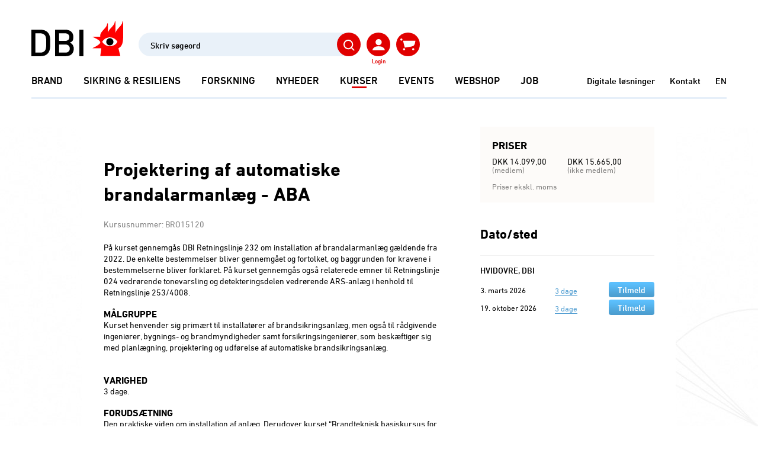

--- FILE ---
content_type: text/html; charset=utf-8
request_url: https://brandogsikring.dk/kurser/brandkurser/projektering-af-automatiske-brandalarmanlaeg-aba/
body_size: 86620
content:
<!DOCTYPE html>
<html lang="da">
	<head>
		<title>Projektering af automatiske brandalarmanlæg - ABA</title>
		<meta charset="UTF-8" />
		<meta name="Author" content="DBI - Dansk Brand- og sikringsteknisk Institut" />
		<meta name="Description" content="Kurset &#39;Projektering af automatiske brandalarmanlæg -ABA&#39; henvender sig til installatører, ingeniører, samt bygnings- og brandmyndigheder. Tilmeld dig her." />
		<meta name="Keywords" content="projektering, automatiske brandalarmanlæg, installation, retningslinje, vedligeholdelse, varslingsanlæg, installatører, brandsikringsanlæg, ingeniører, planlægning" />
		<meta http-equiv="Language" content="da" />
		<meta name="Title" content="projektering, automatiske brandalarmanlæg, installation" />
		<meta name="viewport" content="width=device-width, initial-scale=1, maximum-scale=5,viewport-fit=cover" />
<meta property="og:image" content="https://system.planorama.dk/public/images/6250/1x1-kursusbilleder-til-Facebook-shop_41.jpg">

	

		<link rel="canonical" href="https://brandogsikring.dk/kurser/brandkurser/projektering-af-automatiske-brandalarmanlaeg-aba/">
<script language="JavaScript" type="text/javascript">
   function Init(){
document.querySelector('html').setAttribute('data-nodeid',6372);
initMap();
	

   }
   window.onload = Init;
</script>

<script>
//<![CDATA[

window.addEventListener('CookieInformationConsentGiven', function(event) {
  if (CookieInformation.getConsentGivenFor('cookie_cat_statistic')) {
    (function(e,t,o,n,p,r,i){e.visitorGlobalObjectAlias=n;e[e.visitorGlobalObjectAlias]=e[e.visitorGlobalObjectAlias]||function(){(e[e.visitorGlobalObjectAlias].q=e[e.visitorGlobalObjectAlias].q||[]).push(arguments)};e[e.visitorGlobalObjectAlias].l=(new Date).getTime();r=t.createElement("script");r.src=o;r.async=true;i=t.getElementsByTagName("script")[0];i.parentNode.insertBefore(r,i)})(window,document,"https://diffuser-cdn.app-us1.com/diffuser/diffuser.js","vgo");
    vgo('setAccount', '68742522');
    vgo('setTrackByDefault', true);
    vgo('process');
  }
  if (CookieInformation.getConsentGivenFor('cookie_cat_marketing')) {
    (function(h,o,t,j,a,r){
      h.hj=h.hj||function(){(h.hj.q=h.hj.q||[]).push(arguments)};
      h._hjSettings={hjid:1605346,hjsv:6};
      a=o.getElementsByTagName('head')[0];
      r=o.createElement('script');r.async=1;
      r.src=t+h._hjSettings.hjid+j+h._hjSettings.hjsv;
      a.appendChild(r);
    })(window,document,'https://static.hotjar.com/c/hotjar-','.js?sv=');

    (function(e,t,o,n,p,r,i){e.visitorGlobalObjectAlias=n;e[e.visitorGlobalObjectAlias]=e[e.visitorGlobalObjectAlias]||function(){(e[e.visitorGlobalObjectAlias].q=e[e.visitorGlobalObjectAlias].q||[]).push(arguments)};e[e.visitorGlobalObjectAlias].l=(new Date).getTime();r=t.createElement("script");r.src=o;r.async=true;i=t.getElementsByTagName("script")[0];i.parentNode.insertBefore(r,i)})(window,document,"https://diffuser-cdn.app-us1.com/diffuser/diffuser.js","vgo");
    vgo('setAccount', '68742522');
    vgo('setTrackByDefault', true);
    vgo('process');
  }
}, false);

var async = async || [];
(function () {
  var done = false;
  var script = document.createElement("script"),
      head = document.getElementsByTagName("head")[0] || document.documentElement;
  script.src = '/files/layout22/jquery/jquery-3.6.0.min.js';
  script.type = 'text/javascript'; 
  script.async = true;
  script.onload = script.onreadystatechange = function() {
    (function($) {
      $.getScriptCached = function( url, callback ) {
        return $.ajax({
          url: url,
          dataType: "script",
          cache: true
        }).done(callback);

      };
    })(jQuery);
    if (!done && (!this.readyState || this.readyState === "loaded" || this.readyState === "complete")) {
      done = true;
      while(async.length) {
        var obj = async.shift();
        if (obj[0] =="ready") {
          $(obj[1]);
        }else if (obj[0] =="load"){
          $(window).load(obj[1]);
        }
      }
      async = {
        push: function(param){
          if (param[0] =="ready") {
            $(param[1]);
          }else if (param[0] =="load"){
            $(window).load(param[1]);
          }
        }
      };
      script.onload = script.onreadystatechange = null;
      if (head && script.parentNode) {
        head.removeChild(script);
      }
    }
  };
  head.insertBefore(script, head.firstChild);
})();

async.push(["ready",function (){

  showsmallbasket();

  if( $('header').length > 0 ){

    $.getScript('/files/layout22/jquery/headroom.min.js', function( data, textStatus, jqxhr ) {

      var myElement = document.querySelector("header");
      var headroom  = new Headroom(myElement,{offset : 170});
      headroom.init();

    });  

  }


  $.getScriptCached('/files/layout22/jquery/tools.js', function( data, textStatus, jqxhr ) {
    $.getScriptCached('/files/layout22/jquery/js.cookie.min-3.0.1.js', function( data, textStatus, jqxhr ) {
      
      if( $('div#customerform').length == 1 ){
        renderInitForm();
      }

      $.getScriptCached('/files/layout22/jquery/fav.js');

      if(Cookies.get('dbi.logintoken') && !(Cookies.get('dbi.autologinfired')) ){

        autoLogin(Cookies.get('dbi.logintoken'));

      }

    });
  });

  if( $('div.slick').length > 0 || $('section.scroll.articles').length > 0){

    $.getScript('/files/layout22/slick/slick.min.js', function( data, textStatus, jqxhr ) {

      $('.slick').each(function(){
        $(this).slick({
          slidesToShow: 3,
          infinite: false,
          responsive: [
            {
              breakpoint: 1200,
              settings: {
                slidesToShow: 2.4,
                slidesToScroll: 1
              }
            },
            {
              breakpoint: 992,
              settings: {
                slidesToShow: 1.8,
                slidesToScroll: 1
              }
            },
            {
              breakpoint: 768,
              settings: {
                slidesToShow: 1.35,
                slidesToScroll: 1
              }
            },
            {
              breakpoint: 576,
              settings: {
                slidesToShow: 1.15,
                slidesToScroll: 1,
                arrows: false
              }
            }

            // You can unslick at a given breakpoint now by adding:
            // settings: "unslick"
            // instead of a settings object
          ]
        });
      });


      $('section.scroll.articles div.items').slick({
        slidesToShow: 2,
        infinite: false,
        vertical: true,
        swipeToSlide: true,
        verticalSwiping: true,
        responsive: [
          {
            breakpoint: 992,
            settings: "unslick"
          }
        ]
      });

      $('section.scroll.articles div.items').on('afterChange', function(event, slick, currentSlide) {
        if (slick.currentSlide >= slick.slideCount - slick.options.slidesToShow) {
          $(this).addClass('last-slide');
        } else {
          $(this).removeClass('last-slide');
        }
      });      

    });
  }

  $.getScriptCached('/files/layout22/jquery/scripts.js?v=1.1');
  $.getScriptCached('/files/layout22/jquery/ajrselect.js');

  var isTouch = window.matchMedia("(pointer: coarse)").matches;

  if(!isTouch){
    if( $('section.scroll.articles').length == 1 ){
      $.getScriptCached('/files/layout22/jquery/scroll.articles.js');
    }
  } else {
    $('section.scroll.articles').addClass('touch');
  } 

  $(document).on('click', '.save', function(e){

    var me = $(this);

    $.ajax({
      type: "POST",
      url: '/async.asp?guid=7a56eaba-ba8d-40d3-b711-6eb44f4ecda0&type=2&method=ToggleUserArticle',
      data: {documentid: $(this).data('id')},
      success: function(response)
      {

        if(response==''){

          toggleFav(me);

        } else {
          
          me.addClass('clicked');

          dialog_v1(response);

        }

      }, error: function(error)
      {
        soa_v1(JSON.parse(error.responseText).ResponseText);
      }
    });      
  });

  $('a').click(function(){
    $('body').css('cursor', 'progress');
  })


  $.getScriptCached('/files/layout22/aos/aos.js', function( data, textStatus, jqxhr ) {
    AOS.init({
      duration: 1000,
      once: true
    });
  });    


}]);


function autoLogin(logintoken){

  $.ajax({
    type: "POST",
    url: '/async.asp?guid=7a56eaba-ba8d-40d3-b711-6eb44f4ecda0&type=2&method=AutoLogin',
    data: {logintoken},
    success: function(logintoken)
    {

      Cookies.set('dbi.autologinfired',true);
      Cookies.set('dbi.logintoken', logintoken, { expires: 182 });

      document.location.reload();

    }, error: function(error)
    {
      soa_v1(JSON.parse(error.responseText).ResponseText);
    }
  });

}

function createUserForm(){

  hoa_v1();

  $.ajax({
    type: "POST",
    url: '/async.asp?guid=7a56eaba-ba8d-40d3-b711-6eb44f4ecda0&type=2&method=CreateUserForm',
    success: function(response)
    {
      dialog_v1(response);
      appendTerms();
    }, error: function(error)
    {
      soa_v1(JSON.parse(error.responseText).ResponseText);
    }
  });

}

function sendOptinMail(form){

  hoa_v1();
  ial_v1();

  $.ajax({
    type: "POST",
    url: '/async.asp?guid=7a56eaba-ba8d-40d3-b711-6eb44f4ecda0&type=2&method=SendOptinMail',
    data: form.serialize(),
    success: function(response)
    {
      hoa_v1();
      dialog_v1(response);

    }, error: function(error)
    {
      hoa_v1();
      soa_v1(JSON.parse(error.responseText).ResponseText);
    }
  });

}


function appendTerms(){

  $.ajax({
    type: "get",
    url: $('label[for=privacypolicy] a').data('url'),
    success: function(response)
    {

      $(response).each(function(i,data){

        if( $(data).find('div#termsoftrade').length == 1 ){

          $('div.content.terms div.text').html($(data).find('div#termsoftrade').html());

        };

      });

    },error: function(error){

      soa_v1(JSON.parse(error.responseText).ResponseText);
    }
  })

  return false;

}

function showTerms(me){

  $(me).closest('form').hide().next().show();

}

function hideTerms(me){

  $(me).closest('.content').hide().prev().show();

}


function AddToBasket( form ){

  var allowaddtobasket = true;

  if( form.ajrcomvt ){

    if( form.ajrcomvt.value == '' ){

      allowaddtobasket = false;

      //			$.get('/async.asp?method=SelectSizeAlert&type=3', function(response){
      //				soa_v1(response);
      //			});

    };
  };

  if(allowaddtobasket){

    $.ajax({
      type: form.method,
      url: '/async.asp?method=AddToBasket&type=3',
      data: $(form).serialize()
    }).done(function(response) {

      add_to_cart($(form));
      
      hoa_v1();

      if(response!=''){
        so_v1(response);
      } else { 
        showsmallbasket();
        showbasketmsg();
      }

    });
  }

}

function add_to_cart($form){

  let item_name = $form.find('input[name=item_name]').val();
  let item_id = $form.find('input[name=ajrcompcod]').val();
  let item_price = $form.find('input[name=item_price]').val();
  let item_category = $form.find('input[name=item_category]').val();
  let item_quantity = 1;

  //console.log('add_to_cart');
  
  window.dataLayer = window.dataLayer || [];
  window.dataLayer.push({
    event: 'add_to_cart',
    ecommerce: {
      items: [{
        item_name: item_name,
        item_id: item_id,
        price: parseFloat(item_price),
        item_category: item_category,
        quantity: item_quantity
      }]
    }
  });


}


function setshopmoreurl(me){

  $.get('/async.asp?method=setshopmoreurl&type=3', function(){
    document.location = $(me).attr('url');
  });

}


function showsmallbasket(){

  $('#basket span').load('/async.asp?method=SmallBasket&type=3');

}

function changeQuantity(me){

  var LineId = $(me).attr('lineid');
  var OldQuantity = $(me).attr('oldquantity');
  var code = $(me).attr('code');


  if( $(me).attr('itemsinstock') ){

    var itemsinstock = $(me).attr('itemsinstock');

    if( parseInt(me.value) > parseInt(itemsinstock) ){

      var html = '<div class="center">';
      html += '<h3>Bemærk</h3>';
      html += 'Vi har '+ itemsinstock +' stk. på lager<br/><br/>';

      me.value=itemsinstock;

      html += '<div class="">';
      html += '<a rel="button" href="javascript:hoa_v1()">Luk vindue</a>';
      html += '</div>';

      so_v1(html,250);
      $('.close').hide();

      $.get('/async.asp?method=SetQuantity&type=3&basketlineid='+LineId+'&ajrcomq='+me.value);

      return false;

    }

  }

  if( isNaN( $(me).val() ) ){ $(me).val(OldQuantity) }

  $(me).val( parseInt( $(me).val() ) );

  var Quantity = $(me).val();

  if(Quantity==0){

    removeBasketline(LineId,code);

  } else {

    ial_v1();

    $.get('/async.asp?method=SetQuantity&type=3&basketlineid='+LineId+'&ajrcomq='+Quantity, function(response){

      showsmallbasket();
      showfullbasket();


    });

  }

}

function showbasketmsg(){

  $.get('/async.asp?method=basketmsg&type=3',function(response){

    soa_v1(response);

    setTimeout(function() {
      //hoa_v1();
    }, 2500);

  });

}


function showContact(documentid){

  $.get('/async.asp?guid=7a56eaba-ba8d-40d3-b711-6eb44f4ecda0&type=2&method=ShowContact&documentid='+documentid, function(response){

    so_v1(response);

  });

}

//]]>
</script>
<style type="text/css">
@import url('https://fast.fonts.net/cssapi/0f00f7bc-f194-4eec-9446-c911d2579839.css');
@import url('/files/layout22/css/bootstrap-grid.min.css');
@import url('/files/layout22/css/init.css?v=1.02');
@import url('/files/layout22/slick/slick.css');
@import url('/files/layout22/aos/aos.css');
@import url('//maxcdn.bootstrapcdn.com/font-awesome/4.5.0/css/font-awesome.min.css');

/*
font-family:'DIN Next W01 Bold', sans-serif;
font-family:'DIN Next W01 Medium', sans-serif;
font-family:'DIN Next W01 Regular', sans-serif;
font-family:'DIN Next W01 Light', sans-serif;
*/
/*
:root {
  font-family:'DIN Next W01 Regular', sans-serif;  font-size: 16px; line-height: 1.444444  ; color: #000; font-weight: normal;

  --sikring: #6DA4D5 ;
  --sikring3: #E9F1F9;
  --sikringHover: #4E789D;

  --brand: #FF0000;
  --brand3: #FCE1DE;
  --brandHover: #B82215;

  --karriere: #3B8D77;
  --karriere3: #E4F4F1;
  --karriereHover: #244022;

  --kurser: #CE9B6B;
  --kurser3: #F4F2F0;
  --kurserHover: #A8794C;

  --semiblack: #3F3F3F;
  --semiblack3: #F2F2F2;
  --semiblackHover: #000;

  --gray60: rgb(0,0,0,.6);
  --gray40: rgb(0,0,0,.4);
  --gray20: rgb(0,0,0,.2);
  --gray10: rgb(0,0,0,.1);
  --gray05: rgb(0,0,0,.05);

  --blue: rgb(0,174,239);
  --blue60: rgb(0,174,239,.6);
  --blue40: rgb(0,174,239,.4);
  --blue20: rgb(0,174,239,.2);
  --blue10: rgb(0,174,239,.1);

  --green: rgb(76,128,110);
  --green60: rgb(76,128,110,.6);
  --green40: rgb(76,128,110,.4);
  --green20: rgb(76,128,110,.2);  
  
  --turkis: rgb(27,174,171);
  --turkis60: rgb(27,174,171,.6);
  --turkis40: rgb(27,174,171,.4);
  --turkis20: rgb(27,174,171,.2);

}
*/

:root {
  
  font-family:'DIN Next W01 Regular', sans-serif;  font-size: 16px; line-height: 1.444444  ; color: #000; font-weight: normal;

  --sikring: #316F90;
  --sikring3: #DCEBF4;
  --sikringHover: #4897C0;
  --brand: #E00000;
  --brand3: #F7F7F7;
  --brandHover: #FF0000;
  --karriere: #36725F;
  --karriere3: #E2EBE8;
  --karriereHover: #346F5C;
  --kurser: #707070;
  --kurser3: #F7F7F7;
  --kurserHover: #909090;
  --semiblack: #000000;
  --semiblack3: #F7F7F7;
  --semiblackHover: #707070;

  --gray60: #707070;
  --gray40: #707070; 
  --gray20: #F7F7F7; 
  --gray10: #F7F7F7; 
  --gray05: #F7F7F7; 
  --blue: #316F90; 
  --blue60: #316F90; 
  --blue40: #DCEBF4; 
  --blue20: #DCEBF4;
  --blue10: #DCEBF4;
  --green: #36725F;
  --green60: #E2EBE8;
  --green40: #E2EBE8;
  --green20: #E2EBE8;
  --turkis: #257473;
  --turkis60: #E3F1F1;
  --turkis40: #E3F1F1;
  --turkis20: #E3F1F1;
}

body{ margin-top: 214px; }
p:empty{ min-height: 23px; }
section.banner.mtdefault{ margin-top: 60px; }
a.underline,span.underline{ text-decoration: underline; cursor: pointer; }

div.subpage p:empty {
  display: inline-block;
  line-height: 1.4em;
  min-height: unset;
}

section.teasers div.text a:not(.button){ border-bottom: 1px solid var(--brand); display: inline; }

.bg-gray60{ background-color: var(--gray60); }
.bg-gray40{ background-color: var(--gray40); }
.bg-gray20{ background-color: var(--gray20); }
.bg-gray10{ background-color: var(--gray10); }
.bg-gray05{ background-color: var(--gray05); }

.bg-blue{ background-color: var(--blue); }
.bg-blue60{ background-color: var(--blue60); }
.bg-blue40{ background-color: var(--blue40); }
.bg-blue20{ background-color: var(--blue20); }
.bg-blue10{ background-color: var(--blue10); }

.bg-green{ background-color: var(--green); }
.bg-green60{ background-color: var(--green60); }
.bg-green40{ background-color: var(--green40); }
.bg-green20{ background-color: var(--green20); }

.bg-turkis{ background-color: var(--turkis); }
.bg-turkis60{ background-color: var(--turkis60); }
.bg-turkis40{ background-color: var(--turkis40); }
.bg-turkis20{ background-color: var(--turkis20); }

.button.blue{ background-color: var(--blue)!important; }

article[class*="bg-blue"] div.text > label strong { color: var(--blue); }
article[class*="bg-blue"] div.text .button { background-color: var(--blue); }

article[class*="bg-turkis"] div.text > label strong { color: var(--turkis); }
article[class*="bg-turkis"] div.text .button { background-color: var(--turkis); }
</style>
<link rel="alternate" hreflang="da" href="https://brandogsikring.dk/kurser/brandkurser/projektering-af-automatiske-brandalarmanlaeg-aba/">
<link rel="alternate" hreflang="en-gb" href="https://brandogsikring.dk/en/">
<link rel="stylesheet" href="/files/layout22/css/main.css" media="none" onload="if(media!='all')media='all'">
<link rel="stylesheet" href="/files/layout22/css/main-old.css" media="none" onload="if(media!='all')media='all'">
<link rel="stylesheet" href="/files/layout22/css/mobile-old.css" media="none" onload="if(media!='all')media='all'">
<noscript>	<link rel="stylesheet" href="/files/layout22/css/main.css">	<link rel="stylesheet" href="/files/layout22/css/main-old.css">
	<link rel="stylesheet" href="/files/layout22/css/mobile-old.css">
</noscript>
<script>!function(){"use strict";function l(e){for(var t=e,r=0,n=document.cookie.split(";");r<n.length;r++){var o=n[r].split("=");if(o[0].trim()===t)return o[1]}}function s(e){return localStorage.getItem(e)}function u(e){return window[e]}function A(e,t){e=document.querySelector(e);return t?null==e?void 0:e.getAttribute(t):null==e?void 0:e.textContent}var e=window,t=document,r="script",n="dataLayer",o="https://gtm.brandogsikring.dk",a="",i="4nlmomzoqntey",c="8=aWQ9R1RNLUtERjlHQzY%3D&sort=desc",g="stapeUserId",v="",E="",d=!1;try{var d=!!g&&(m=navigator.userAgent,!!(m=new RegExp("Version/([0-9._]+)(.*Mobile)?.*Safari.*").exec(m)))&&16.4<=parseFloat(m[1]),f="stapeUserId"===g,I=d&&!f?function(e,t,r){void 0===t&&(t="");var n={cookie:l,localStorage:s,jsVariable:u,cssSelector:A},t=Array.isArray(t)?t:[t];if(e&&n[e])for(var o=n[e],a=0,i=t;a<i.length;a++){var c=i[a],c=r?o(c,r):o(c);if(c)return c}else console.warn("invalid uid source",e)}(g,v,E):void 0;d=d&&(!!I||f)}catch(e){console.error(e)}var m=e,g=(m[n]=m[n]||[],m[n].push({"gtm.start":(new Date).getTime(),event:"gtm.js"}),t.getElementsByTagName(r)[0]),v=I?"&bi="+encodeURIComponent(I):"",E=t.createElement(r),f=(d&&(i=8<i.length?i.replace(/([a-z]{8}$)/,"kp$1"):"kp"+i),!d&&a?a:o);E.async=!0,E.src=f+"/"+i+".js?"+c+v,null!=(e=g.parentNode)&&e.insertBefore(E,g)}();</script>

<script>
//<![CDATA[

async.push(["ready",function (){

  $('header nav ul.links').html( $('ul.links.clonethis').html() );

  $('header form.search input[name=phrase]').keypress(function(event){
    if(event.keyCode == 13) {

      event.preventDefault();

      $(this).closest('form').submit();

      return false;
    }   

  });  
  /*  
  $.getScriptCached('/files/layout22/jquery/searcher.js');
*/

  $('#logincheck').load('/async.asp?guid=70a1fe24-1c6e-4d7d-8d58-76cb3f1650ee&type=2&method=LoginCheck',function(response){

    dataLayer.push({
      'visitorLoginState': $('#logincheck > svg').data('loginstate')
    });

  });

}]);

function seachNews(query){


  $.ajax({
    type: "POST",
    url: '/async.asp?guid=70a1fe24-1c6e-4d7d-8d58-76cb3f1650ee&type=2&method=Search',
    data: {query},
    dataType: 'json',
    success: function(json)
    {

      results(query, json);

    }, error: function(error)
    {
      soa_v1(JSON.parse(error.responseText).ResponseText);
    }
  });  

}

function singleLoginForm(email){

  hoa_v1();

  $.ajax({
    type: "POST",
    url: '/async.asp?guid=70a1fe24-1c6e-4d7d-8d58-76cb3f1650ee&type=2&method=SingleLoginForm',
    data: {email},
    success: function(response)
    {
      dialog_v1(response);

    }, error: function(error)
    {
      soa_v1(JSON.parse(error.responseText).ResponseText);
    }
  });

}


function loginForm(email){

  hoa_v1();

  $.ajax({
    type: "POST",
    url: '/async.asp?guid=70a1fe24-1c6e-4d7d-8d58-76cb3f1650ee&type=2&method=LoginForm',
    data: {email},
    success: function(response)
    {
      dialog_v1(response);

    }, error: function(error)
    {
      soa_v1(JSON.parse(error.responseText).ResponseText);
    }
  });

}

function memberLogin(form){

  $.ajax({
    type: "POST",
    url: '/async.asp?guid=70a1fe24-1c6e-4d7d-8d58-76cb3f1650ee&type=2&method=MemberLogOn',
    data: form.serialize(),
    success: function(response)
    {
      hoa_v1();

      if(response!=''){
        dialog_v1(response);
      } else {
        $(document.body).append(form);
        form.submit();
      }

    },error: function (error) {
      hoa_v1();
      soa_v1(JSON.parse(error.responseText).ResponseText);
      form.find('.disabled').removeClass('disabled');
    }
  });  

}

function submitLogin(form){

  $.ajax({
    type: "POST",
    url: '/async.asp?guid=70a1fe24-1c6e-4d7d-8d58-76cb3f1650ee&type=2&method=SubmitLogin',
    data: form.serialize(),
    success: function(response)
    {

      $('div.overlay').hide();

      dialog_v1(response);

      dataLayer.push({
        'event': 'login', 
        'user_id': $('div#loggedin').data('userid')
      });
      
      $('div.save.clicked').each(function(){
        
        let documentid = $(this).data('id');
        
        $.ajax({
          type: "POST",
          async: false,
          url: '/async.asp?guid=70a1fe24-1c6e-4d7d-8d58-76cb3f1650ee&type=2&method=SaveNewsArticle',
          data: {documentid},
          success: function()
          {

          }
        });         
      
      });

      syncFavorites();

      if(form.find('input#rememberLogin').is(':checked')){
        setAutoLoginToken();
      } else {
        Cookies.remove('dbi.logintoken');
      }

    }, error: function(error)
    {
      hoa_v1();
      soa_v1(JSON.parse(error.responseText).ResponseText);
    }
  });

}

function backTologinForm(me){

  $('#inline-ajax-loader').remove();
  $(me).closest('div.overlay').remove();
  $('div.overlay').show();

}

function setAutoLoginToken(){

  $.ajax({
    type: "POST",
    url: '/async.asp?guid=70a1fe24-1c6e-4d7d-8d58-76cb3f1650ee&type=2&method=GetAutoLoginToken',
    success: function(logintoken)
    {

      Cookies.set('dbi.logintoken', logintoken, { expires: 182 });

    }, error: function(error)
    {
      soa_v1(JSON.parse(error.responseText).ResponseText);
    }
  }); 

}

function syncFavorites(){

  $.ajax({
    type: "GET",
    url: '/async.asp?guid=70a1fe24-1c6e-4d7d-8d58-76cb3f1650ee&type=2&method=SyncFavorites',
    dataType: 'json',
    success: function(json)
    {

      Cookies.remove('dbi.articles');

      favorites = [];

      $(json).each(function(i,data){

        favorites.push(data.documentid);	

      });

      Cookies.set('dbi.favorites', JSON.stringify(favorites), { expires: 365 });

    }, error: function(error)
    {
      soa_v1(JSON.parse(error.responseText).ResponseText);
    }
  }); 

}


function showForgotPasswordForm(){

  $.get('/async.asp?guid=70a1fe24-1c6e-4d7d-8d58-76cb3f1650ee&type=2&method=ShowForgotPasswordForm',function(response){
    hoa_v1();
    dialog_v1(response);
  });  

}

function resetPassword(form){

  $.ajax({
    type: "POST",
    url: '/async.asp?guid=70a1fe24-1c6e-4d7d-8d58-76cb3f1650ee&type=2&method=ResetPassword',
    data: form.serialize(),
    success: function(response)
    {
      hoa_v1();
      dialog_v1(response);
    }, error: function(error)
    {
      hoa_v1();
      soa_v1(JSON.parse(error.responseText).ResponseText);
    }
  });    

}

//]]>
</script>
<style type="text/css">
#cookie-information-template-wrapper{ position: relative; z-index: 10; }

header{ position: fixed; top: 0; z-index: 10; padding-top: 36px; width: 100%; background-color: #fff; }
header div.container > div.row + div.row{ margin-top: 30px; }

header a.logo{ display: block; }

header ul.menu{ display: flex; align-items: center; }
header ul.menu > li{ padding: 0; }
header ul.menu li + li{ margin-left: 35px; }
header ul.menu > li > a{ display: block; font-size: 17px; line-height: 20px; font-family:'DIN Next W01 Medium', sans-serif; text-transform: uppercase; color: inherit; white-space: nowrap; }

header ul.menu li::after{ content: ""; display: block; width: 25px; height: 3px; margin: 0 auto; }
header ul.menu li.True::after{ content: ""; display: block; width: 25px; height: 3px; background-color: var(--brand); margin: 0 auto; }
header ul.menu li:hover::after{ content: ""; display: block; width: 25px; height: 3px; background-color: var(--semiblackHover); margin: 0 auto; }

header ul.links{ display: flex; align-items: center; }
header ul.links > div{ position: relative; z-index: 1; }
header ul.links a{ display: block; font-size: 15px; line-height: 20px; font-family:'DIN Next W01 Medium', sans-serif; color: inherit; }
header ul.links li + li{ margin-left: 10px; }

header nav{ display: inline-block; }
header nav > div.container{ padding: 0; }
header nav > div.container > form{ display: none; }

header div.megamenu{ display: none; position: fixed; z-index: 2; background-color: var(--semiblack3); width: 1174px; padding: 40px; padding-top: 0; font-size: 14px; max-height: 565px;
  left: calc(50% - 1174px/2); top: 149px; padding-bottom: 25px;
  }

header div.megamenu div.columns{ column-count: 3; column-gap: 70px; }

header div.megamenu div.columns > div{ display: inline-block; }
header div.megamenu div.columns > div strong{ text-transform: uppercase; font-size: 15px; line-height: 18px; margin-bottom: 0; display: inline-block; }
header div.megamenu div.columns > div a{ margin-bottom: 0px; line-height: 1.6; }

header div.megamenu div.columns > div a.elipsis{
  white-space: nowrap;
  overflow: hidden;
  max-width: 310px;
  text-overflow: ellipsis;
}

header div.megamenu div.columns > div{ margin-top: 2rem; }

header .tools{ display: flex; justify-content: end; align-items: center; }
header .tools > div{ position: relative; z-index: 1; }
header .tools svg{ cursor: pointer; }
header .tools svg + label{ position: absolute; top: calc(100% + 3px); left: 50%; transform: translateX(-50%);  color: var(--brand); font-size: 10px; line-height: 1; font-family:'DIN Next W01 Medium', sans-serif; white-space: nowrap; }
header .tools > * + *{  margin-left: 10px; }

header form.search{ position: relative; z-index: 1; }
header form.search input{ font-family:'DIN Next W01 Medium', sans-serif; background: rgba(109,164,213,0.15); border-radius: 20px; width: 375px; height: 40px; border: unset; font-size: 14px; }
header form.search svg { position: absolute; z-index: 1; top: 0; right: 0; }

ul.burger{ display: none; }

#scrolline-wrapper{ margin-top: 18px; z-index: 1; }
#scrolline-wrapper div.scrolline{ max-width: 100%!important; height: 3px; }

#scrolline-wrapper::after{
  content: "";
  display: block; 
  background: rgb(230, 239, 249);
  height: 3px;
  width: calc(100% - 26px);
  position: absolute;
  left: 13px;
  z-index: -1;
  bottom: 0;
}

div.headroomwrapper { position: fixed; width: 100%; height: 0; top: 0; left: 50%; z-index: 5; max-width: 2400px; transform: translateX(-50%); }

.headroom { will-change: transform; transition: transform 150ms ease-out; }
.headroom--pinned { transform: translateY(0%); }
.headroom--unpinned { transform: translateY(-100%); }
header.headroom--not-top.headroom--pinned{ margin: 0; position: fixed; top: 0; width: 100%; }

.headroom--unpinned div.megamenu{ display: none!important; }

.results-wrapper{
  position: fixed; z-index: 1; top: 167px; left: 0; width: 100%; border-bottom: 2px solid #214350; display: none;
  background-color: #fff; text-align: left; font-size: 14px;
}

form.login{ width: 314px; max-width: 100%; margin: 0 auto; }
form.login.member{ padding-bottom: 55px; }
form.login h2{ text-align: center; }
form.login h2 b{ display: block; }
form.login small{ color: var(--brand); }

form.login div.checkbox > label{ line-height: 22px; padding-top: 2px; }

form.login div.small-text{ font-size: 12px; line-height: 14px; margin-top: 1rem; }
form.login div.small-text > div + div{ margin-top: 1em; }

a small{ color: var(--brand); }

a.newsfromdbi{ display: none; }

div#basket span{
  display: block;
  width: 17px;
  height: 17px;
  position: absolute;
  top: -8px;
  right: -2px;
  
}

div#basket span em{ width: 17px; height: 17px; font-family: 'DIN Next W01 Medium', sans-serif;
  display: block; font-style: normal;
  color: #fff;
  border-radius: 50%;
  text-align: center;
  font-size: 11px;
  line-height: 19px;
  overflow: hidden;
  background-color: var(--brandHover);
 }


div.subpage div._field-wrapper select{ background-color: #FCE1DE; padding: 6px; height: auto; border: #979797 1px solid; border-radius: 4px; -webkit-appearance: auto!important; }

@media (min-width: 1200px){
  header ul.menu li:hover div.megamenu{ display: block; }
  a.newsfromdbi{ display: none!important; }
  header nav ul.links{ display: none!important; }
}

@media (max-height: 680px){
  header ul.menu li:hover div.megamenu{ max-height: calc(100vh - 149px); }
}
</style>

<script>
//<![CDATA[

async.push(["ready",function (){

	//$('footer div.findcontactperson ul').load('/async.asp?method=ContactAreas&type=3');

}]);

//]]>
</script>

<script>
//<![CDATA[

function add_amu_to_cart(me){

  let $form = $(me).closest('form');
  
  let item_name = $form.find('input[name=item_name]').val();
  let item_id = $form.find('input[name=ajrcompcod]').val();
  let item_price = $form.find('input[name=item_price]').val();
  let item_category = 'AMU Course';
  let item_quantity = 1;

  window.dataLayer = window.dataLayer || [];
  window.dataLayer.push({
    event: 'add_to_cart',
    ecommerce: {
      items: [{
        item_name: item_name,
        item_id: item_id,
        price: parseFloat(item_price),
        item_category: item_category,
        quantity: item_quantity
      }]
    }
  });  
  
  $form.submit();

}

function showPackageContent(documentid){

  $.ajax({
    type: 'POST',
    url: '/async.asp?guid=e0c66047-8451-43f5-bb93-04cbb21a9cdf&type=1&method=ShowPackageContent',
    data: {documentid}
  }).done(function(response) {

    $('div.basketmsg').closest('div.overlay').hide();

    dialog_v1(response);

    $.getScript('/files/layout22/slick/slick.min.js', function( data, textStatus, jqxhr ) {

      var slidesToShow = 3;

      if( $('div.package-content div.slick > div.item').length == 2 ){
        slidesToShow = 2;
      }

      $('div.package-content div.slick').slick({
        slidesToShow: slidesToShow,
        infinite: false,
        responsive: [
          {
            breakpoint: 1200,
            settings: {
              slidesToShow: 2.4,
              slidesToScroll: 1
            }
          },
          {
            breakpoint: 992,
            settings: {
              slidesToShow: 1.8,
              slidesToScroll: 1
            }
          },
          {
            breakpoint: 768,
            settings: {
              slidesToShow: 1.35,
              slidesToScroll: 1
            }
          },
          {
            breakpoint: 576,
            settings: {
              slidesToShow: 1.15,
              slidesToScroll: 1,
              arrows: false
            }
          }

          // You can unslick at a given breakpoint now by adding:
          // settings: "unslick"
          // instead of a settings object
        ]
      });


    });

  });  

}

function signupOverlay(me,activityid,signupurl){
  
  let wrapper = $(me).closest('div.date');
  
  let item_name = $('div.product-detail h1').text();
  let item_id = wrapper.attr('code');
  let item_price = $('label.amu.kurser').data('price');
  
  $('.AMU-wrapper input[name=item_name]').val(item_name);
  $('.AMU-wrapper input[name=ajrcompcod]').val(item_id);
  $('.AMU-wrapper input[name=item_price]').val(item_price);
  

  $('input[name=ajrcomvt]').val(activityid);
  $('#signupurl').attr('href',signupurl);
  so_v1($('.AMU-wrapper').html());

}

function initMap() {

  var styles = [
    {
      "elementType": "geometry",
      "stylers": [
        {
          "color": "#f5f5f5"
        }
      ]
    },
    {
      "elementType": "labels.icon",
      "stylers": [
        {
          "visibility": "off"
        }
      ]
    },
    {
      "elementType": "labels.text.fill",
      "stylers": [
        {
          "color": "#616161"
        }
      ]
    },
    {
      "elementType": "labels.text.stroke",
      "stylers": [
        {
          "color": "#f5f5f5"
        }
      ]
    },
    {
      "featureType": "administrative.land_parcel",
      "elementType": "labels.text.fill",
      "stylers": [
        {
          "color": "#bdbdbd"
        }
      ]
    },
    {
      "featureType": "poi",
      "elementType": "geometry",
      "stylers": [
        {
          "color": "#eeeeee"
        }
      ]
    },
    {
      "featureType": "poi",
      "elementType": "labels.text.fill",
      "stylers": [
        {
          "color": "#757575"
        }
      ]
    },
    {
      "featureType": "poi.park",
      "elementType": "geometry",
      "stylers": [
        {
          "color": "#e5e5e5"
        }
      ]
    },
    {
      "featureType": "poi.park",
      "elementType": "labels.text.fill",
      "stylers": [
        {
          "color": "#9e9e9e"
        }
      ]
    },
    {
      "featureType": "road",
      "elementType": "geometry",
      "stylers": [
        {
          "color": "#ffffff"
        }
      ]
    },
    {
      "featureType": "road.arterial",
      "elementType": "labels.text.fill",
      "stylers": [
        {
          "color": "#757575"
        }
      ]
    },
    {
      "featureType": "road.highway",
      "elementType": "geometry",
      "stylers": [
        {
          "color": "#dadada"
        }
      ]
    },
    {
      "featureType": "road.highway",
      "elementType": "labels.text.fill",
      "stylers": [
        {
          "color": "#616161"
        }
      ]
    },
    {
      "featureType": "road.local",
      "elementType": "labels.text.fill",
      "stylers": [
        {
          "color": "#9e9e9e"
        }
      ]
    },
    {
      "featureType": "transit.line",
      "elementType": "geometry",
      "stylers": [
        {
          "color": "#e5e5e5"
        }
      ]
    },
    {
      "featureType": "transit.station",
      "elementType": "geometry",
      "stylers": [
        {
          "color": "#eeeeee"
        }
      ]
    },
    {
      "featureType": "water",
      "elementType": "geometry",
      "stylers": [
        {
          "color": "#c9c9c9"
        }
      ]
    },
    {
      "featureType": "water",
      "elementType": "labels.text.fill",
      "stylers": [
        {
          "color": "#9e9e9e"
        }
      ]
    }
  ];

  var styledMap = new google.maps.StyledMapType(styles,{name: "Styled Map"});



  var map = new google.maps.Map(document.getElementById('map'), {
    zoom: 17,
    zoomControl: false,
    center: {lat: 56.5, lng: 10},
    disableDefaultUI: true,
    gestureHandling: 'none',
    scrollwheel: false,
    mapTypeControlOptions: {
      mapTypeIds: [google.maps.MapTypeId.ROADMAP, 'map_style']
    }
  });

  map.mapTypes.set('map_style', styledMap);
  map.setMapTypeId('map_style');  

  var markerBounds = new google.maps.LatLngBounds();

  var markers = [];       

  $('.location').each(function(){

    if($(this).attr('latlng')!=''){

      var latitude = parseFloat($(this).attr('latlng').split(',')[0]);
      var longitude = parseFloat($(this).attr('latlng').split(',')[1]);

      var marker = new google.maps.Marker({
        position: {lat: latitude, lng: longitude},
        icon: '/files/layout/css/marker.png',
        map: map
      });

      map.setCenter(marker.getPosition());

      markerBounds.extend(marker.position);

    }

  });

  if ($('.location').length > 1){
    map.fitBounds(markerBounds);
  } else {

    map.setZoom(11); 
  }





}

//]]>
</script>
<style type="text/css">
.tabs.False{ display: none; }div.preline{ white-space: pre-line; }.datoer div span font { opacity: 0.5; }.buy-wrapper{ margin-bottom: 34px; }.buy-wrapper form.buy{ margin-bottom: 6px!important; }form.buy span{ display: table-cell; width: 127px; }.product-detail .code{ position: relative; margin-bottom: 20px; opacity: 0.5; }body .product-detail .text h1 { margin-bottom: 20px; }div.FJERNUNDERVISNING{ background-color: #f5c61b; padding: 5px; margin-top: -16px; margin-bottom: -20px; }div.Kursustrailer{ display: none; }.planorama-image{ margin-bottom: 2rem; position: relative; display: inline-block; }.planorama-image img{ max-width: 100%; height: auto; }div.education{ font-family: 'DIN Next W01 Medium', sans-serif; padding: 15px; background-color: #eee; text-align: center; margin-top: 2rem; }div.education a.button{ margin-top: 5px; }div.product-detail div.text label.kurser {    font-family: 'DIN Next W01 Bold', sans-serif!important;    text-transform: uppercase!important;}</style>
<script type="application/ld+json">
{
  "@context": "https://schema.org/",
  "@type": "Course",
  "name": "Projektering af automatiske brandalarmanlæg - ABA",
  "description": "På kurset gennemgås DBI Retningslinje 232 om installation af brandalarmanlæg gældende fra 2022. De enkelte bestemmelser bliver gennemgået og fortolket, og baggrunden for kravene i bestemmelserne bliver forklaret. På kurset gennemgås også relaterede emner til Retningslinje 024 vedrørende tonevarsling og detekteringsdelen vedrørende ARS-anlæg i henhold til Retningslinje 253/4008.",
  "provider": {
    "@type": "Organization",
    "name": "Dansk Brand- og sikringsteknisk Institut"
  },
  "offers": {
    "@type": "Offer",
    "category": "Paid",
    "priceCurrency": "DKK",
    "price": 15665
  },
      "hasCourseInstance": [
      {
        "@type": "CourseInstance",
        "courseMode": "Onsite",
        "location": "Hvidovre, DBI",
		 "courseWorkload": "PT420M"
      },
      {
        "@type": "CourseInstance",
        "courseMode": "Onsite",
        "location": "Hvidovre, DBI",
		 "courseWorkload": "PT420M"
      }      ]
}
</script>
<script>
window.dataLayer = window.dataLayer || [];
window.dataLayer.push({
  event: 'view_item',
  ecommerce: {
    items: [{
      item_name: 'Projektering af automatiske brandalarmanlæg - ABA',
      item_id: 'PLAN_6250',
      price: 15665,
      item_category: 'Course',
      quantity: 1
    }]
  }
});
</script>



	</head>
	<body>
<noscript><iframe src="https://gtm.brandogsikring.dk/ns.html?id=GTM-KDF9GC6" height="0" width="0" style="display:none;visibility:hidden"></iframe></noscript>


<a class="newsfromdbi" href="/nyheder/e-news/">Nyheder fra DBI<br />
V&#230;r altid opdateret<br />
</a>
<header>
	<div class="container">
		<div class="row align-items-end">
			<div class="col-auto">
				<a class="logo" href="/" aria-label="Dansk Brand- og sikringsteknisk Institut">
<img src="/files/layout22/css/DBI-Logo-Hane_roed.svg" width="155" height="59" alt="Dansk Brand- og sikringsteknisk Institut">				</a>
			</div>
			<div class="col alignright">
				<div class="tools">
					<form autocomplete="off" class="search" name="searchform" action="/soegning/" method="get">
						<input class="submitonenter" type="text" name="phrase" placeholder="Skriv søgeord">
						<svg width="40" height="40" viewBox="0 0 40 40" fill="none" xmlns="http://www.w3.org/2000/svg">
							<a aria-label="Søgning" href="javascript:void()" onclick="document.searchform.submit();"><rect width="40" height="40" rx="20" fill="var(--brand)"/>
							<path d="M19.1253 28.2497C20.9281 28.2494 22.6789 27.6459 24.099 26.5354L27.8458 30.282C28.2424 30.6785 28.8853 30.6785 29.2819 30.282C29.6785 29.8854 29.6785 29.2424 29.2819 28.8459L25.5351 25.0993C26.6463 23.6792 27.2502 21.928 27.2506 20.1249C27.2506 15.645 23.6054 12 19.1253 12C14.6452 12 11 15.645 11 20.1249C11 24.6047 14.6452 28.2497 19.1253 28.2497ZM19.1253 14.0312C22.4861 14.0312 25.2193 16.7642 25.2193 20.1249C25.2193 23.4855 22.4861 26.2185 19.1253 26.2185C15.7645 26.2185 13.0313 23.4855 13.0313 20.1249C13.0313 16.7642 15.7645 14.0312 19.1253 14.0312Z" fill="white"/></a>
						</svg>
					</form>
					<div class="login" id="logincheck">						<svg onclick="loginForm()" width="40" height="40" viewBox="0 0 40 40" fill="none" xmlns="http://www.w3.org/2000/svg">
							<circle cx="20" cy="20" r="20" fill="var(--brand)"/>
							<path d="M11.6908 30C11.6908 30 9.88553 30 10.0057 30C10.0057 28.2727 11.733 23.0909 20.3693 23.0909C29.0057 23.0909 30.733 28.2727 30.733 30H28.9636H11.6908ZM20.3693 21.3636C21.7436 21.3636 23.0617 20.8177 24.0334 19.8459C25.0052 18.8741 25.5512 17.5561 25.5512 16.1818C25.5512 14.8075 25.0052 13.4895 24.0334 12.5177C23.0617 11.5459 21.7436 11 20.3693 11C18.995 11 17.677 11.5459 16.7052 12.5177C15.7335 13.4895 15.1875 14.8075 15.1875 16.1818C15.1875 17.5561 15.7335 18.8741 16.7052 19.8459C17.677 20.8177 18.995 21.3636 20.3693 21.3636Z" fill="white"/>
						</svg>
						<label>Login</label>
					</div>
					<div class="basket" id="basket">
<svg onclick="setshopmoreurl(this)" url="/checkout/indkoebskurv/" width="40" height="40" viewBox="0 0 40 40" fill="none" xmlns="http://www.w3.org/2000/svg">
<circle cx="20" cy="20" r="20" fill="var(--brand)"/>
<path fill-rule="evenodd" clip-rule="evenodd" d="M8.81818 13.6364C9.82234 13.6364 10.6364 12.8223 10.6364 11.8182C10.6364 10.814 9.82234 10 8.81818 10C7.81403 10 7 10.814 7 11.8182C7 12.8223 7.81403 13.6364 8.81818 13.6364ZM13.3636 30C14.3678 30 15.1818 29.186 15.1818 28.1818C15.1818 27.1777 14.3678 26.3636 13.3636 26.3636C12.3595 26.3636 11.5455 27.1777 11.5455 28.1818C11.5455 29.186 12.3595 30 13.3636 30ZM30.6364 28.1818C30.6364 29.186 29.8223 30 28.8182 30C27.814 30 27 29.186 27 28.1818C27 27.1777 27.814 26.3636 28.8182 26.3636C29.8223 26.3636 30.6364 27.1777 30.6364 28.1818ZM11.5455 13.6364H32.4545C32.1701 16.0606 31.6011 20 29.8942 21.8182C28.4781 23.3267 23.3297 24.0891 18.8889 24.7467C17.2714 24.9862 15.7477 25.2118 14.5325 25.4545L11.5455 13.6364Z" fill="white"/>
</svg><span></span>
					</div>
					<ul class="burger"><li></li><li></li><li></li></ul>
				</div>
			</div>
		</div>
		<div class="row align-items-center">
			<div class="col">
				<nav>
					<div class="container">
						<form autocomplete="off" class="search" action="/soegning/">
							<input type="text" name="phrase" placeholder="Skriv søgeord">
							<svg onclick="$(this).closest('form').submit();" width="40" height="40" viewBox="0 0 40 40" fill="none" xmlns="http://www.w3.org/2000/svg">
								<rect width="40" height="40" rx="20" fill="var(--brand)"/>
								<path d="M19.1253 28.2497C20.9281 28.2494 22.6789 27.6459 24.099 26.5354L27.8458 30.282C28.2424 30.6785 28.8853 30.6785 29.2819 30.282C29.6785 29.8854 29.6785 29.2424 29.2819 28.8459L25.5351 25.0993C26.6463 23.6792 27.2502 21.928 27.2506 20.1249C27.2506 15.645 23.6054 12 19.1253 12C14.6452 12 11 15.645 11 20.1249C11 24.6047 14.6452 28.2497 19.1253 28.2497ZM19.1253 14.0312C22.4861 14.0312 25.2193 16.7642 25.2193 20.1249C25.2193 23.4855 22.4861 26.2185 19.1253 26.2185C15.7645 26.2185 13.0313 23.4855 13.0313 20.1249C13.0313 16.7642 15.7645 14.0312 19.1253 14.0312Z" fill="white"/>
							</svg>
						</form>
						<ul class="menu">
						<li class="False">
							<a href="/brand/">Brand</a>
<span onclick="$(this).parent().toggleClass('False True')"></span><div class="megamenu lazy-scroll">
	<div class="columns">
	<div>
		<a href="/brand/brandtest/"><strong>BRANDTEST</strong></a><br>
		<a class="elipsis" href="/brand/brandtest/tog/">Tog</a><br>
		<a class="elipsis" href="/brand/brandtest/maritim/">Marine</a><br>
		<a class="elipsis" href="/brand/brandtest/gasmateriel/">Gasmateriel</a><br>
		<a class="elipsis" href="/brand/brandtest/byggeri/">Materialer og konstruktioner til byggeri</a><br>
		<a class="elipsis" href="/brand/brandtest/dbis-online-streaming-af-brandtests/">DBI’s online-streaming af brandtests</a><br>
		<a class="elipsis" href="/brand/brandtest/advanced-fire-testing/">Advanced Fire Testing</a><br>
	</div><br>
	<div>
		<a href="/brand/raadgivning/"><strong>BRANDTEKNISK RÅDGIVNING</strong></a><br>
		<a class="elipsis" href="/brand/raadgivning/hvilken-brandklasse-skal-der-bygges-i/">Hvilken brandklasse skal der bygges i</a><br>
		<a class="elipsis" href="/brand/raadgivning/brandsikring-af-byggeri/">Brandsikring af byggeri</a><br>
		<a class="elipsis" href="/argos/argos-brandsimuleringsprogram/">Argos, brandsimuleringsprogram</a><br>
		<a class="elipsis" href="/brand/raadgivning/bravu/">Bravu</a><br>
		<a class="elipsis" href="/brand/raadgivning/brandsikre-tage/">Brandsikre tage</a><br>
	</div><br>
	<div>
		<a href="/brand/brandteknisk-driftsraadgivning/"><strong>BRANDTEKNISK DRIFTSRÅDGIVNING</strong></a><br>
		<a class="elipsis" href="/brand/brandteknisk-driftsraadgivning/dbi-brandtjek-faa-en-gennemgang-af-jeres-brandsikkerhed/">DBI Brandtjek</a><br>
		<a class="elipsis" href="/brand/brandteknisk-driftsraadgivning/passiv-brandsikring-hvad-er-det/">Passiv brandsikring – Hvad er det?</a><br>
		<a class="elipsis" href="/brand/brandteknisk-driftsraadgivning/raadgivning-reddede-kaffen-paa-konferencehotellet/">Rådgivning reddede kaffen på konferencehotellet</a><br>
	</div><br>
	<div>
		<a href="/brand/brandundersoegelser/"><strong>BRANDUNDERSØGELSER</strong></a><br>
		<a class="elipsis" href="/brand/brandundersoegelser/internationalt/">Brandundersøgelser i Norge og Sverige – Lokal ekspertise med global rækkevidde</a><br>
		<a class="elipsis" href="/brand/brandundersoegelser/brandundersoegelser-med-dbi/">Brandundersøgelser med DBI</a><br>
		<a class="elipsis" href="/brand/brandundersoegelser/tidlig-vurdering-af-brandsager/">Tidlig vurdering af brandsager</a><br>
		<a class="elipsis" href="/brand/brandundersoegelser/online-visitering/">Online-visitering</a><br>
		<a class="elipsis" href="/brand/brandundersoegelser/braendte-effekter/">Brændte effekter</a><br>
		<a class="elipsis" href="/brand/brandundersoegelser/3d-modeller/">3D-modeller</a><br>
		<a class="elipsis" href="/brand/brandundersoegelser/syn-og-skoen/">Syn og skøn</a><br>
		<a class="elipsis" href="/brand/brandundersoegelser/forsoeg-og-efterproevninger/">Forsøg og efterprøvninger</a><br>
		<a class="elipsis" href="/brandundersoegelseskurser/">Brandundersøgelseskurser</a><br>
	</div><br>
	<div>
		<a href="/brand/dro/"><strong>CERTIFICERINGER</strong></a><br>
		<a class="elipsis" href="/brand/dro/godkendelseskrav-og-ansoegningsskemaer/">Ansøgningsskemaer og godkendelseskrav</a><br>
		<a class="elipsis" href="/brand/dro/certificerede-personer-og-godkendte-virksomheder/">Certificerede personer og godkendte virksomheder</a><br>
		<a class="elipsis" href="/brand/dro/godkendte-certificeringsorganer/">Godkendte certificeringsorganer</a><br>
		<a class="elipsis" href="/brand/dro/erfa/">Inspektionsvirksomhedernes ERFA-gruppe</a><br>
		<a class="elipsis" href="/brand/dro/referencegrupper/">Referencegrupper</a><br>
	</div><br>
	<div>
		<a href="/brand/inspektion/"><strong>INSPEKTION</strong></a><br>
		<a class="elipsis" href="/brand/inspektion/brandalarmanlaeg/">Inspektioner af brandsikringsanlæg</a><br>
		<a class="elipsis" href="/brand/inspektion/sprinkleranlaeg/">Inspektioner af sprinkleranlæg</a><br>
		<a class="elipsis" href="/brand/inspektion/akkrediterede-inspektioner-af-flugtvejs-og-panikbelysningsanslaeg/">Inspektioner af flugtvejs- og panikbelysningsanlæg</a><br>
		<a class="elipsis" href="/kursus-005/">005-kurser for driftsansvarlige</a><br>
		<a class="elipsis" href="/brand/inspektion/digitale-platforme/">Digitale værktøjer for installatører og driftsansvarlige</a><br>
		<a class="elipsis" href="/brand/inspektion/formularer-til-download/">Færdigmeldinger og andre blanketter</a><br>
		<a class="elipsis" href="/brand/inspektion/forberedelse-til-inspektion-af-brandsikringsanlaeg/">Forberedelse til inspektion af brandsikringsanlæg</a><br>
	</div><br>
	<div>
		<a href="/brand/standardiseringsarbejde/"><strong>STANDARDISERINGSARBEJDE</strong></a><br>
		<a class="elipsis" href="/brand/standarder-og-standardiseringsarbejde/norm-og-standardiseringsarbejde/">norm- og standardiseringsarbejde </a><br>
		<a class="elipsis" href="/brand/standarder-og-standardiseringsarbejde/norm-og-standardiseringsarbejde-europaeisk/">norm- og standardiseringsarbejde (Europæisk)</a><br>
		<a class="elipsis" href="/brand/standarder-og-standardiseringsarbejde/norm-og-standardiseringsarbejde-international/">norm- og standardiseringsarbejde (International)</a><br>
	</div><br>
	</div>
</div>
						</li>
						<li class="False">
							<a href="/sikring/">Sikring & Resiliens</a>
<span onclick="$(this).parent().toggleClass('False True')"></span><div class="megamenu lazy-scroll">
	<div class="columns">
	<div>
		<a href="/sikring/analyse/"><strong>ANALYSE</strong></a><br>
		<a class="elipsis" href="/sikring/analyse/baggrundsundersoegelser/">Baggrundsundersøgelser</a><br>
		<a class="elipsis" href="/sikring/analyse/risikovurdering/">Risikovurdering</a><br>
	</div><br>
	<div>
		<a href="/sikring/informationssikkerhed/"><strong>INFORMATIONSSIKKERHED</strong></a><br>
		<a class="elipsis" href="/sikring/informationssikkerhed/adfaerd-og-awareness/">Adfærd og awareness</a><br>
		<a class="elipsis" href="/sikring/informationssikkerhed/sikkerhedsraadgivning/">Sikkerhedsrådgivning</a><br>
	</div><br>
	<div>
		<a href="/sikring/rejsesikkerhed/"><strong>REJSESIKKERHED</strong></a><br>
		<a class="elipsis" href="/sikring/rejsesikkerhed/ledelsesraadgivning/">Ledelsesrådgivning</a><br>
		<a class="elipsis" href="/sikring/rejsesikkerhed/rejsevejledning/">Rejsevejledning</a><br>
	</div><br>
	<div>
		<a href="/sikring/beredskab/"><strong>BEREDSKAB</strong></a><br>
		<a class="elipsis" href="/sikring/beredskab/dbi-beredskab/">DBI Beredskab</a><br>
		<a class="elipsis" href="/sikring/beredskab/beredskabsplaner/">Beredskabsplaner</a><br>
		<a class="elipsis" href="/sikring/beredskab/beredskabs-og-evakueringsoevelser/">Beredskabs- og evakueringsøvelser</a><br>
		<a class="elipsis" href="/sikring/beredskab/flugtvejstegninger/">Flugtvejstegninger</a><br>
		<a class="elipsis" href="/sikring/beredskab/it-beredskabsplan/">IT Beredskabsplan</a><br>
		<a class="elipsis" href="/sikring/beredskab/krisestyring/">Krisestyring og kriseøvelser</a><br>
	</div><br>
	<div>
		<a href="/sikring/business-continuity-management-bcm/"><strong>BUSINESS CONTINUITY MANAGEMENT (BCM)</strong></a><br>
		<a class="elipsis" href="/sikring/business-continuity-management-bcm/bcm-raadgivning/">BCM-rådgivning</a><br>
		<a class="elipsis" href="/forskning-og-udvikling/forretningsresiliens-i-danske-smver/beyond-the-crisis/bcm-vaerktoejer/">BCM-værktøjer</a><br>
	</div><br>
	<div>
		<a href="/sikring/resiliens/"><strong>RESILIENS</strong></a><br>
		<a class="elipsis" href="/sikring/resiliens/resiliensraadgivning/">Resiliensrådgivning</a><br>
		<a class="elipsis" href="/sikring/resiliens/resilienscenter-danmark/">Resilienscenter Danmark</a><br>
		<a class="elipsis" href="/sikring/resiliens/hvad-er-cer-direktivet/">Hvad er CER-direktivet?</a><br>
		<a class="elipsis" href="/sikring/resiliens/hvad-er-nis2-direktivet/">Hvad er NIS2-direktivet?</a><br>
	</div><br>
	<div>
		<a href="/sikring/sikring/"><strong>SIKRING</strong></a><br>
		<a class="elipsis" href="/sikring/sikring/hoejsikkerhed-og-sikring/">Højsikkerhed og -sikring</a><br>
		<a class="elipsis" href="/sikring/sikring/indbrudsundersoegelse/">Indbrudsundersøgelse</a><br>
		<a class="elipsis" href="/sikring/sikring/sikringsgennemgang/">Sikringsgennemgang</a><br>
		<a class="elipsis" href="/sikring/sikring/sikringsraadgivning/">Sikringsrådgivning</a><br>
	</div><br>
	<div>
		<a href="/sikring/netvaerk/"><strong>NETVÆRK</strong></a><br>
		<a class="elipsis" href="/sikring/netvaerk/netvaerk-for-dansk-hoejsikkerhed-og-sikring/">Netværk for Dansk Højsikkerhed og -Sikring</a><br>
	</div><br>
	<div>
		<a href="/kurser/sikringskurser/dbi-kurser/"><strong>SIKKERHEDS- OG SIKRINGSKURSER</strong></a><br>
	</div><br>
	<div>
		<a href="/sikring/fra-sikker-til-modstandsdygtig-med-dbi/"><strong>ARBIT CYBER DEFENCE SYSTEMS: FRA SIKKER TIL MODSTANDSDYGTIG MED DBI</strong></a><br>
	</div><br>
	<div>
		<a href="/sikring/publikationer/"><strong>PUBLIKATIONER</strong></a><br>
	</div><br>
	</div>
</div>
						</li>
						<li class="False">
							<a href="/forskning-og-udvikling/">Forskning</a>
<span onclick="$(this).parent().toggleClass('False True')"></span><div class="megamenu lazy-scroll">
	<div class="columns">
	<div>
		<a href="/forskning-og-udvikling/gts/"><strong>GTS</strong></a><br>
	</div><br>
	<div>
		<a href="/forskning-og-udvikling/brandsikre-biobaserede-byggevarer/"><strong>BRANDSIKRE BIOBASEREDE BYGGEVARER</strong></a><br>
		<a class="elipsis" href="/forskning-og-udvikling/brandsikre-biobaserede-byggevarer/brandbank/">Brandbank</a><br>
		<a class="elipsis" href="/forskning-og-udvikling/brandsikre-biobaserede-byggevarer/building-green/">Building Green</a><br>
		<a class="elipsis" href="/forskning-og-udvikling/brandsikre-biobaserede-byggevarer/projekt-firetech-wood-facades/">Projekt: FireTech Wood Facades</a><br>
		<a class="elipsis" href="/forskning-og-udvikling/brandsikre-biobaserede-byggevarer/redoor/">ReDoor - Vejen til genbrug og take-back af branddøre</a><br>
		<a class="elipsis" href="/forskning-og-udvikling/brandsikre-biobaserede-byggevarer/biogen-brandsikring-af-biogene-vaegkonstruktioner/">Projekt: Biogen brandsikring af biogene vægkonstruktioner</a><br>
		<a class="elipsis" href="/forskning-og-udvikling/brandsikre-biobaserede-byggevarer/upcycle-3-0/">Upcycle 3.0</a><br>
		<a class="elipsis" href="/forskning-og-udvikling/brandsikre-biobaserede-byggevarer/rehemp/">ReHemp</a><br>
		<a class="elipsis" href="/forskning-og-udvikling/brandsikre-biobaserede-byggevarer/resource/">ReSource</a><br>
		<a class="elipsis" href="/forskning-og-udvikling/brandsikre-biobaserede-byggevarer/knast/">Projekt: Knast</a><br>
		<a class="elipsis" href="/forskning-og-udvikling/brandsikre-biobaserede-byggevarer/gendoer/">Gendør</a><br>
		<a class="elipsis" href="/forskning-og-udvikling/udvikling-af-brandsikre-biobaserede-og-cirkulaere-byggevarer/biofacadesuphigh/">BioFacades:UpHigh</a><br>
		<a class="elipsis" href="/forskning-og-udvikling/udvikling-af-brandsikre-biobaserede-og-cirkulaere-byggevarer/wooduphigh/">Wood:UpHigh</a><br>
	</div><br>
	<div>
		<a href="/forskning-og-udvikling/brandsikkerhed-ved-biobaseret-byggeri/"><strong>BRANDSIKKERHED VED BIOBASERET BYGGERI</strong></a><br>
		<a class="elipsis" href="/forskning-og-udvikling/brandsikkerhed-ved-biobaseret-byggeri/biofireassess/">Biofireassess: Vurdering af brandrisikoen ved biobaserede isoleringsmaterialer gennem innovative test- og modelleringsmetoder</a><br>
		<a class="elipsis" href="/forskning-og-udvikling/brandsikkerhed-ved-biobaseret-byggeri/projekt-sol-ignis-brandtest-af-tagmonterede-solceller/">Projekt SOL-IGNIS - Brandtest af tagmonterede solceller</a><br>
		<a class="elipsis" href="/forskning-og-udvikling/brandsikkerhed-ved-biobaseret-byggeri/lca-vaerktoejer-til-co2-optimerede-brandstrategier-i-biobaserede-bygninger/">LCA-værktøjer til Co2-optimerede brandstrategier i biobaserede bygninger</a><br>
		<a class="elipsis" href="/forskning-og-udvikling/brandsikkerhed-ved-biobaseret-byggeri/baeredygtige-bygningsfacader-gennem-simulering-af-brandegenskaber/">Bæredygtige bygningsfacader gennem simulering af brandegenskaber</a><br>
		<a class="elipsis" href="/forskning-og-udvikling/brandsikkerhed-ved-biobaseret-byggeri/vurderingsmetoder-til-at-forudsige-brandudvikling-i-traebygninger/">Vurderingsmetoder til at forudsige brandudvikling i træbygninger</a><br>
		<a class="elipsis" href="/forskning-og-udvikling/brandsikkerhed-ved-biobaseret-byggeri/participation-in-cost-action-on-holistic-design-of-taller-timber-buildings-helen/">Participation in COST Action on ‘Holistic design of taller timber buildings (HELEN)’</a><br>
		<a class="elipsis" href="/forskning-og-udvikling/brandsikkerhed-ved-biobaseret-byggeri/termiske-egenskaber-af-massive-traekonstruktioner-eksponeret-for-naturlige-brandforloeb/">Termiske egenskaber af massive trækonstruktioner eksponeret for naturlige brandforløb</a><br>
		<a class="elipsis" href="/forskning-og-udvikling/brandsikkerhed-ved-biobaseret-byggeri/sikre-biobaserede-bygninger-gennem-evakueringstraening/">Sikre biobaserede bygninger gennem evakueringstræning</a><br>
		<a class="elipsis" href="/forskning-og-udvikling/brandsikkerhed-ved-biobaseret-byggeri/test-og-modellering-af-hybrid-staal/trae-konstruktionsdetaljer-ved-brand/">Test og modellering af hybrid stål/træ-konstruktionsdetaljer ved brand</a><br>
	</div><br>
	<div>
		<a href="/forskning-og-udvikling/energi-og-transport/"><strong>ENERGI OG TRANSPORT</strong></a><br>
		<a class="elipsis" href="/forskning-og-udvikling/energi-og-transport/greenskills-course/">Project GreenSkills4H2: Free courses in H2 and PtX safety</a><br>
		<a class="elipsis" href="/forskning-og-udvikling/energi-og-transport/besafe/">BESAFE</a><br>
		<a class="elipsis" href="/forskning-og-udvikling/energi-og-transport/battery-energy-storage-systems-bess/">Battery Energy Storage Systems, BESS</a><br>
		<a class="elipsis" href="/forskning-og-udvikling/energi-og-transport/sea-ptx/">Projekt SEA-PtX</a><br>
		<a class="elipsis" href="/forskning-og-udvikling/energi-og-transport/projekt-metafuel/">Projekt METAFUEL</a><br>
		<a class="elipsis" href="/forskning-og-udvikling/energi-og-transport/modellering-af-brint-jetflamme-paavirkning-af-strukturer-til-p2x-teknologier/">Modellering af brint jetflamme-påvirkning af strukturer til P2X-teknologier</a><br>
		<a class="elipsis" href="/forskning-og-udvikling/energi-og-transport/safe-storage-bunkering-and-usage-of-green-fuel-safesbu/">Safe Storage, Bunkering and Usage of Green Fuel (SafeSBU)</a><br>
		<a class="elipsis" href="/forskning-og-udvikling/energi-og-transport/safe-and-faster-ptx/">Safe and Faster PtX</a><br>
		<a class="elipsis" href="/forskning-og-udvikling/energi-og-transport/nordic-hydrogen-hubs-roadmaps-mod-2030-og-2040-nordich2ubs/">Nordic Hydrogen Hubs – Roadmaps mod 2030 og 2040 (NordicH2ubs)</a><br>
		<a class="elipsis" href="/forskning-og-udvikling/energi-og-transport/validation-in-depth-analysis-and-development-of-available-explosion-models-for-p2x-applications/">Validation, in-depth analysis and development of available explosion models for P2X applications</a><br>
		<a class="elipsis" href="/forskning-og-udvikling/energi-og-transport/dart/">DART</a><br>
		<a class="elipsis" href="/forskning-og-udvikling/energi-og-transport/burn-stuff/">Burn Stuff</a><br>
		<a class="elipsis" href="/forskning-og-udvikling/energi-og-transport/modellering-af-kabelbrande-i-elektriske-komponenter-i-p2x/">Modellering af kabelbrande i elektriske komponenter i P2X</a><br>
		<a class="elipsis" href="/forskning-og-udvikling/energi-og-transport/offentlig-forstaaelse-og-accept-af-power-to-x-teknologier/">Offentlig forståelse og accept af Power-to-X teknologier</a><br>
		<a class="elipsis" href="/forskning-og-udvikling/energi-og-transport/resultater-og-konklusioner-fra-dbis-power-to-x-resultatkontrakt/">Resultater og konklusioner fra DBI’s Power-to-X-resultatkontrakt</a><br>
	</div><br>
	<div>
		<a href="/forskning-og-udvikling/forretningsresiliens-i-danske-smver/"><strong>FORRETNINGSRESILIENS I DANSKE SMV’ER</strong></a><br>
		<a class="elipsis" href="/forskning-og-udvikling/forretningsresiliens-i-danske-smver/modstandsdygtig-dk/">Modstandsdygtig.DK</a><br>
	</div><br>
	<div>
		<a href="/forskning-og-udvikling/oevrige/"><strong>ØVRIGE PROJEKTER</strong></a><br>
	</div><br>
	</div>
</div>
						</li>
						<li class="False">
							<a href="/nyheder/">Nyheder</a>
<span onclick="$(this).parent().toggleClass('False True')"></span><div class="megamenu lazy-scroll">
	<div class="columns">
	<div>
		<a href="/nyheder/"><strong>ALLE NYHEDER FRA DBI</strong></a><br>
	</div><br>
	<div>
		<a href="/nyheder/e-news/"><strong>HOLD DIG OPDATERET PÅ NYHEDER OM BRAND OG SIKRING</strong></a><br>
	</div><br>
	<div>
		<a href="/arkivfagmagasin/"><strong>ARKIV MED ’BRAND & SIKRING’ (FAGMAGASIN)</strong></a><br>
	</div><br>
	</div>
</div>
						</li>
						<li class="True">
							<a href="/kurser/">Kurser</a>
<span onclick="$(this).parent().toggleClass('False True')"></span><div class="megamenu lazy-scroll">
	<div class="columns">
	<div>
		<a href="/dbi-medlemskab/"><strong>DBI MEDLEMSKAB</strong></a><br>
	</div><br>
	<div>
		<a href="/kurser/uddannelser/"><strong>UDDANNELSER</strong></a><br>
		<a class="elipsis" href="/kurser/uddannelser/cfpa-brandteknisk-diplomuddannelse/">CFPA Brandteknisk diplomuddannelse</a><br>
		<a class="elipsis" href="/kurser/uddannelser/brandraadgiver-brandklasse-2-uddannelsen/">Brandrådgiver - brandklasse 2 uddannelsen</a><br>
		<a class="elipsis" href="/kurser/uddannelser/eksamineret-sikringsleder/">Eksamineret Sikringsleder® </a><br>
		<a class="elipsis" href="/kurser/uddannelser/resilienskoordinator/">Resilienskoordinator</a><br>
		<a class="elipsis" href="/kurser/uddannelser/sikringskoordinator/">Sikringskoordinator</a><br>
	</div><br>
	<div>
		<a href="/kurser/brandkurser/"><strong>BRANDKURSER</strong></a><br>
		<a class="elipsis" href="/kurser/brandkurser/dbi-kurser/">DBI Brandkurser</a><br>
		<a class="elipsis" href="/kurser/amu-kurser/amu-brandkurser/">AMU Brandkurser</a><br>
		<a class="elipsis" href="/kurser/brandkurser/company-course-hot-work/">Company course: Hot work</a><br>
		<a class="elipsis" href="/kursus-005/">005-kurser: Drift og vedligehold</a><br>
	</div><br>
	<div>
		<a href="/kurser/sikringskurser-hos-dbi/"><strong>SIKRINGSKURSER</strong></a><br>
		<a class="elipsis" href="/kurser/sikringskurser/dbi-kurser/">DBI Sikringskurser</a><br>
		<a class="elipsis" href="/kurser/amu-kurser/amu-sikringskurser/">AMU Sikringskurser</a><br>
	</div><br>
	<div>
		<a href="/kurser/varmt-arbejde/"><strong>VARMT ARBEJDE</strong></a><br>
		<a class="elipsis" href="/kurser/varmt-arbejde-kurser/">Varmt arbejde-kurser</a><br>
		<a class="elipsis" href="/kurser/amu-kurser/firmakursus-varmt-arbejde/">Varmt arbejde som firmakursus</a><br>
		<a class="elipsis" href="/kurser/varmt-arbejde-certifikater/">Varmt arbejde-certifikater</a><br>
		<a class="elipsis" href="/kurser/varmt-arbejde-certifikat-paa-app/">Varmt arbejde-certifikat på app</a><br>
		<a class="elipsis" href="/varmt-arbejde/varmt-arbejde-i-sverige-og-finland/">Varmt arbejde i Sverige og Finland</a><br>
		<a class="elipsis" href="/aftaleblanket/">Varmt arbejde-aftaleblanket</a><br>
		<a class="elipsis" href="/kurser/brandkurser/brandvagt/">Brandvagtskursus</a><br>
	</div><br>
	<div>
		<a href="/kurser/online-kurser/"><strong>ANDRE KURSER</strong></a><br>
		<a class="elipsis" href="/kurser/a-proever/">A-prøver</a><br>
		<a class="elipsis" href="/kurser/erfa-kurser/">ERFA-kurser</a><br>
		<a class="elipsis" href="/kurser/foerstehjaelpskurser/">Førstehjælpskursus</a><br>
		<a class="elipsis" href="/kurser/instruktoerkurser/">Instruktørkurser</a><br>
	</div><br>
	<div>
		<a href="/kurser/karriereveje/"><strong>KARRIEREVEJE</strong></a><br>
	</div><br>
	<div>
		<a href="/kurser/firmakurser/"><strong>FIRMAKURSER</strong></a><br>
	</div><br>
	<div>
		<a href="/kurser/online-kurser/"><strong>E-LEARNING OG ONLINE-KURSER</strong></a><br>
	</div><br>
	<div>
		<a href="/branddata/"><strong>BRANDDATA</strong></a><br>
	</div><br>
	<div>
		<a href="/kurser/kontakt/"><strong>KONTAKT KURSUSAFDELINGEN</strong></a><br>
		<a class="elipsis" href="/kurser/mistet/">Mistet kursusbevis eller Varmt Arbejde-certifikat</a><br>
	</div><br>
	</div>
</div>
						</li>
						<li class="False">
							<a href="/events/">Events</a>
<span onclick="$(this).parent().toggleClass('False True')"></span><div class="megamenu lazy-scroll">
	<div class="columns">
	<div>
		<a href="/events/impact-event-project-metafuel/"><strong>IMPACT EVENT: PROJECT METAFUEL</strong></a><br>
	</div><br>
	<div>
		<a href="/events/free-one-day-course-introduction-to-hydrogen-safety/"><strong>FREE ONE-DAY COURSE: INTRODUCTION TO HYDROGEN SAFETY</strong></a><br>
	</div><br>
	<div>
		<a href="/events/free-two-day-course-advanced-hydrogen-safety/"><strong>FREE TWO-DAY COURSE: ADVANCED HYDROGEN SAFETY</strong></a><br>
	</div><br>
	<div>
		<a href="/events/webinar-branduddannelse/"><strong>WEBINAR: ER DER HULLER I DIN VIDEN OM BRANDSIKKERHED?</strong></a><br>
	</div><br>
	<div>
		<a href="/events/online-introduktion-til-eksamineret-sikringsleder/"><strong>WEBINAR: ER EKSAMINERET SIKRINGSLEDER® NÆSTE SKRIDT I DIN KARRIERE?</strong></a><br>
	</div><br>
	<div>
		<a href="/konference-for-brandtekniske-raadgivere/"><strong>KONFERENCE FOR BRANDTEKNISKE RÅDGIVERE</strong></a><br>
	</div><br>
	<div>
		<a href="/milipol-paris/"><strong>MILIPOL PARIS</strong></a><br>
	</div><br>
	<div>
		<a href="/events/branddagen/"><strong>BRANDDAGEN 2026</strong></a><br>
	</div><br>
	</div>
</div>
						</li>
						<li class="False">
							<a href="/webshop/">Webshop</a>
<span onclick="$(this).parent().toggleClass('False True')"></span><div class="megamenu lazy-scroll">
	<div class="columns">
	<div>
		<a href="/dbi-medlemskab/"><strong>DBI MEDLEMSKAB</strong></a><br>
		<a class="elipsis" href="/raadgivningstelefonen/">Rådgivningstelefon for medlemmer</a><br>
		<a class="elipsis" href="/dbi-medlemskab/det-siger-vores-medlemmer/">Det siger vores medlemmer</a><br>
	</div><br>
	<div>
		<a href="/udgivelser/udgivelser-fra-dbi/"><strong>UDGIVELSER FRA DBI</strong></a><br>
		<a class="elipsis" href="/udgivelser/udgivelser-fra-dbi/retningslinjer/">DBI Retningslinjer</a><br>
		<a class="elipsis" href="/udgivelser/udgivelser-fra-dbi/vejledninger/">DBI Vejledninger</a><br>
		<a class="elipsis" href="/udgivelser/udgivelser-fra-dbi/haandboeger/">DBI Håndbøger</a><br>
		<a class="elipsis" href="/udgivelser/rettelser/">Rettelser til DBI Publikationer</a><br>
	</div><br>
	<div>
		<a href="/udgivelser/foldere-og-undervisningsmateriale/"><strong>FOLDERE OG UNDERVISNINGSMATERIALE</strong></a><br>
	</div><br>
	<div>
		<a href="/udgivelser/skilte/"><strong>SKILTE</strong></a><br>
		<a class="elipsis" href="/udgivelser/skilte/advarselsskilte/">Advarselsskilte</a><br>
		<a class="elipsis" href="/udgivelser/skilte/affaldsskilte/">Affaldsskilte</a><br>
		<a class="elipsis" href="/udgivelser/skilte/brandskilte/">Brandskilte</a><br>
		<a class="elipsis" href="/udgivelser/skilte/forbudsskilte/">Forbudsskilte</a><br>
		<a class="elipsis" href="/udgivelser/skilte/flugtvej-henvisningsskilte/">Flugtvej/henvisningsskilte</a><br>
		<a class="elipsis" href="/udgivelser/skilte/informationsskilte/">Informationsskilte</a><br>
		<a class="elipsis" href="/udgivelser/skilte/paabudsskilte/">Påbudsskilte</a><br>
		<a class="elipsis" href="/udgivelser/skilte/sikringsskilte/">Sikringsskilte</a><br>
		<a class="elipsis" href="/udgivelser/skilte/diverse/">Diverse</a><br>
	</div><br>
	<div>
		<a href="/branddata/"><strong>BRANDDATA</strong></a><br>
	</div><br>
	<div>
		<a href="/udgivelser/boeger-fra-andre/"><strong>BØGER FRA ANDRE</strong></a><br>
	</div><br>
	<div>
		<a href="/webshop/kontakt-forlag/"><strong>KONTAKT FORLAG</strong></a><br>
	</div><br>
	</div>
</div>
						</li>
						<li class="False">
							<a href="/karriere/">Job</a>
<span onclick="$(this).parent().toggleClass('False True')"></span><div class="megamenu lazy-scroll">
	<div class="columns">
	<div>
		<a href="/karriere/karriere-hos-dbi/"><strong>SKAL VI STARTE MED EN KAFFE?</strong></a><br>
	</div><br>
	<div>
		<a href="/karriere/ledige-stillinger/"><strong>LEDIGE STILLINGER</strong></a><br>
	</div><br>
	<div>
		<a href="/karriere/dbi-som-arbejdsplads/"><strong>DBI SOM ARBEJDSPLADS</strong></a><br>
		<a class="elipsis" href="/karriere/dbi-som-arbejdsplads/karin/">Sikkerhedsrådgiver i DBI</a><br>
		<a class="elipsis" href="/karriere/dbi-som-arbejdsplads/michael/">Inspektør i DBI</a><br>
		<a class="elipsis" href="/karriere/dbi-som-arbejdsplads/thomas/">Projektleder i DBI</a><br>
		<a class="elipsis" href="/karriere/dbi-som-arbejdsplads/underviser-i-dbi/">Underviser i DBI</a><br>
	</div><br>
	<div>
		<a href="/karriere/studiejob-praktik-projekt/"><strong>STUDIEJOB, PRAKTIK & PROJEKT</strong></a><br>
		<a class="elipsis" href="/karriere/studiejob-praktik-projekt/studiejob/">Studiejob</a><br>
		<a class="elipsis" href="/karriere/studiejob-praktik-projekt/praktik/">Praktik</a><br>
		<a class="elipsis" href="/karriere/studiejob-praktik-projekt/projektsamarbejde/">Projektsamarbejde</a><br>
	</div><br>
	<div>
		<a href="/karriere/diversitet-i-dbi/"><strong>DIVERSITET I DBI</strong></a><br>
	</div><br>
	</div>
</div>
						</li>
						</ul>
						<ul class="menu links"></ul>
					</div>
				</nav>
			</div>
			<div class="col-auto">
				<ul class="links clonethis">
					<li><a href="/digital/">Digitale løsninger</a></li>
					<li><a href="/kontakt/">Kontakt</a></li>
		<li><a href="/en/">EN</a></li>
				</ul>
			</div>
		</div>
	</div>
	<div id="scrolline-wrapper" class="container"></div>
</header>


<div class="subpage bg">

<div class="product-detail" data-state="1" data-id="5704">
	<div class="sitewidth layout v1">
		<div><a class="back" href="javascript:history.back()"><i class="fa fa-chevron-left" aria-hidden="true"></i> Tilbage</a></div>
		<div class="text">
<div class="planorama-image">	<img src="https://system.planorama.dk/public/images/6250/528x200_kursusbilleder-til-web_41.jpg" width="528" height="200" alt=""></div>			<h1>Projektering af automatiske brandalarmanlæg - ABA</h1>
<div class="code">Kursusnummer: BRO15120</div><div class="preline" data-name="description6">På kurset gennemgås DBI Retningslinje 232 om installation af brandalarmanlæg gældende fra 2022. De enkelte bestemmelser bliver gennemgået og fortolket, og baggrunden for kravene i bestemmelserne bliver forklaret. På kurset gennemgås også relaterede emner til Retningslinje 024 vedrørende tonevarsling og detekteringsdelen vedrørende ARS-anlæg i henhold til Retningslinje 253/4008.</div><br><h4>Målgruppe</h4>
<div class="preline">Kurset henvender sig prim&#230;rt til installat&#248;rer af brandsikringsanl&#230;g, men ogs&#229; til r&#229;dgivende ingeni&#248;rer, bygnings- og brandmyndigheder samt forsikringsingeni&#248;rer, som besk&#230;ftiger sig med planl&#230;gning, projektering og udf&#248;relse af automatiske brandsikringsanl&#230;g. <br />
</div><br><h4>Varighed</h4>
<div class="preline">3 dage.</div><br><h4>Forudsætning</h4>
<div class="preline">Den praktiske viden om installation af anlæg. Derudover kurset “Brandteknisk basiskursus for installatører”.</div><br><h4>Relaterede kurser</h4>
<div class="preline">Kurset indgår i forløbet <b>Personcertificering af automatiske brandalarmanlæg.</b> På DBI’s karriereveje kan du læse om de øvrige kurser der indgår i forløbet, og få inspiration til at styrke og udbygge dine kompetencer:<b><a href= https://brandogsikring.dk/kurser/karriereveje/personcertificering-af-automatiske-brandalarmanlaeg/>Tryk her</a> </b>


</div><br><div id="map"></div>
<div class="locations">
<div class="location" latlng="55.610803,12.489157"><strong>Hvidovre, DBI</strong><br>Jernholmen 12<br>2650 Hvidovre<br></div>
</div><script async defer src="https://maps.googleapis.com/maps/api/js?key=AIzaSyBflOBtS_jmuXjl9l2Tgoyir7QOwV89RDc" type="text/javascript"></script>
		</div>
		<div class="data-sheet" data-templateid="96">
<form class="buy">
<h3>PRISER</h3>
<span>DKK 14.099,00<br><font>(medlem)</font></span>
<span>DKK 15.665,00<br><font>(ikke medlem)</font></span>
<div><font><br>Priser ekskl. moms</font></div>
</form>
<h4 style="display: inline-block;">Dato/sted</h4>
<div><br><div class="line"></div>
<div class="Hvidovre, DBI">
<strong class="ucase">Hvidovre, DBI</strong>
<div class="datoer">
	<div class="date" code="BRO15120-900" CurrentParticipants ="9" MaxParticipants="24">
		<span>3. marts 2026<br>		</span>
		<span><a onclick="so_v1($(this).next().html())" href="javascript:void(0)">3 dage</a><div style="display: none"><div class="content"><strong>Kursusdatoer</strong><br><div>3. marts 2026 kl. 
09:00 - 16:00</div><div>4. marts 2026 kl. 
09:00 - 16:00</div><div>5. marts 2026 kl. 
09:00 - 16:00</div></div></div>		</span>
	<span>		<form>
     	<input type="hidden" name="item_name" value="Projektering af automatiske brandalarmanlæg - ABA">
     	<input type="hidden" name="item_category" value="Course">
     	<input type="hidden" name="item_price" value="15665">
  		<input type="hidden" name="ajrcompcod" value="PLAN_6250">
  		<input type="hidden" name="ajrcomq" value="1">
  		<input type="hidden" name="ajrcomprice1" value="15665">
  		<input type="hidden" name="ajrcomprice2" value="14099">
  		<input type="hidden" name="ajrcomvt" value="6231">
			<input type="button" class="button" onclick="AddToBasket(this.form)" value="Tilmeld">
		</form>
	</span>	</div>
	<div class="date" code="BRO15120-901" CurrentParticipants ="0" MaxParticipants="24">
		<span>19. oktober 2026<br>		</span>
		<span><a onclick="so_v1($(this).next().html())" href="javascript:void(0)">3 dage</a><div style="display: none"><div class="content"><strong>Kursusdatoer</strong><br><div>19. oktober 2026 kl. 
09:00 - 16:00</div><div>20. oktober 2026 kl. 
09:00 - 16:00</div><div>21. oktober 2026 kl. 
09:00 - 16:00</div></div></div>		</span>
	<span>		<form>
     	<input type="hidden" name="item_name" value="Projektering af automatiske brandalarmanlæg - ABA">
     	<input type="hidden" name="item_category" value="Course">
     	<input type="hidden" name="item_price" value="15665">
  		<input type="hidden" name="ajrcompcod" value="PLAN_6250">
  		<input type="hidden" name="ajrcomq" value="1">
  		<input type="hidden" name="ajrcomprice1" value="15665">
  		<input type="hidden" name="ajrcomprice2" value="14099">
  		<input type="hidden" name="ajrcomvt" value="6237">
			<input type="button" class="button" onclick="AddToBasket(this.form)" value="Tilmeld">
		</form>
	</span>	</div>
	</div>
</div>
</div>		</div>
	</div>
</div>
<div class="AMU-wrapper">
	<div class="AMU">
		<span onclick="$(this).closest('.overlay').remove()" class="x"></span>
		<div class="table">
			<span class="logo"><img src="/files/layout/amu-logo.png" alt="Du kan tage AMU kurser hos DBI"></span>
			<span><h3>Projektering af automatiske brandalarmanlæg - ABA</h3></span>
		</div>
		<div class="line"></div>
		<div class="table">
			<div class="col1">
<h2>Jeg er i arbejde eller privatperson</h2>
<a onclick="ga('send', 'event', 'voksenuddannelse.dk', 'Klik', 'AMU')" rel="button" id="signupurl" href="javascript:void(0)" target="_blank">Tilmeld kursus</a><br>
Du vil blive sendt videre til voksenuddannelse.dk.<br>Hvis du køber flere kurser og produkter skal du huske at færdiggøre din bestilling i DBI’s webshop
			</div>
			<div class="col2">
<h2>Jeg er ledig</h2>
<form action="/kurser/amu-bestilling/" method="get">
  <input type="hidden" name="documentid" value="5704">
  <input type="hidden" name="item_name" value="">
  <input type="hidden" name="ajrcompcod" value="">
  <input type="hidden" name="item_price" value="">
  <input type="hidden" name="ajrcomvt" value="">
  <input onclick="add_amu_to_cart(this)" class="button" type="button" value="Tilmeld kursus">
</form>
			</div>
		</div>
	</div>
</div>
<div class="white trans">
	<div class="sitewidth">
		<div class="padded">
			<h3 class="ucase" style="margin-bottom: 0;">Har du spørgsmål?</h3>
			<p>Du er altid velkommen til at kontakte os</p><br>
		</div>
		<div class="contacts">
		<div data-id="5704" class="contact">
			<div class="image"><img src="/medias/2025-01/lonni_nejlund_10018.png" alt="Lonni Nejlund" title="Lonni Nejlund">   </div>
			<div class="text">
<strong>Lonni Nejlund</strong>
Kursuskoordinator for DBI-kurser og Skræddersyede firmakurser     <div class="info">
<a href="tel:36 34 90 00">36 34 90 00</a>
<a href="mailto:kursus@brandogsikring.dk">kursus@brandogsikring.dk</a>
     </div>
		   </div>
		 </div>
		</div>
	</div>
</div>



</div>

<div id="subscribe-wrapper" class="red">
	<div class="sitewidth center" id="_subscribe">
			<a href="/nyheder/e-news/">OPRET DIG SOM BRUGER OG HOLD DIG OPDATERET PÅ NYHEDER OM BRAND OG SIKRING</a>
	</div>
</div>
<footer>
	<div class="container">
	
		<a class="logo" href="/" aria-label="Home">
			<svg xmlns="http://www.w3.org/2000/svg" width="129" height="49" viewBox="0 0 129 49" fill="none">
				<g clip-path="url(#clip0_2619_920)">
					<path d="M72.71 10.9399H67.09V47.9999H72.71V10.9399ZM53.71 37.2799C53.71 40.5599 51.53 42.9499 47.62 42.9499H38.72V31.6499H47.57C51.48 31.6499 53.66 33.9999 53.66 37.2799H53.71ZM53.09 21.2799C53.09 24.7099 50.64 26.5899 47.09 26.5899H38.72V15.9999H47.05C50.64 15.9999 53.05 17.8699 53.05 21.3099L53.09 21.2799ZM59.24 37.5499C59.3196 35.7271 58.83 33.9247 57.8391 32.3927C56.8482 30.8606 55.4051 29.6749 53.71 28.9999C55.2268 28.3304 56.5112 27.2265 57.4011 25.8276C58.291 24.4287 58.7465 22.7975 58.71 21.1399C58.71 14.8899 54.39 10.9899 47.52 10.9899H33.1V47.9999H48.1C54.66 47.9999 59.29 44.3499 59.29 37.5399L59.24 37.5499ZM20.72 29.2099C20.72 34.3099 20.66 38.3199 18.72 40.4499C17.9169 41.3024 16.9364 41.9681 15.8478 42.4001C14.7593 42.8321 13.5891 43.0198 12.42 42.9499H5.62V15.9999H12.44C13.6091 15.9301 14.7793 16.1178 15.8678 16.5498C16.9564 16.9818 17.9369 17.6475 18.74 18.4999C20.66 20.6299 20.74 24.1199 20.74 29.2199L20.72 29.2099ZM26.36 29.2199C26.36 23.8599 26.62 18.4399 22.61 14.4399C20.27 12.0899 16.88 10.9499 13.03 10.9499H0V47.9999H13C14.7482 48.0797 16.4948 47.8123 18.1391 47.2133C19.7834 46.6143 21.2928 45.6955 22.58 44.5099C26.58 40.5099 26.33 34.5699 26.33 29.2099" fill="white"/>
					<path d="M121.69 28.36C121.69 29.49 117.95 34.51 111.31 34.45C104.67 34.39 100.93 29.56 100.93 28.36C100.93 27.16 104.77 22.53 111.31 22.26C117.85 21.99 121.69 27.26 121.69 28.36ZM128.31 14.92V0C126.55 7.57 119.65 9.54 118.4 15C118.4 7.38 118.4 5.88 118.4 0.17C116.85 7.34 109.9 9.76 108.53 14.95C108.53 8.57 108.6 0.24 108.6 0.24C106.47 8.59 97.6002 12 97.6002 19.24H86.1802C86.1802 19.24 95.9202 24.24 95.9202 27.92C95.9202 31.6 86.1802 36.45 86.1802 36.45H98.2402L95.7602 48.55H125.64L123.27 36.4C123.306 36.4103 123.344 36.4103 123.38 36.4C129.44 32.34 128.31 25.89 128.31 14.95" fill="white"/>
					<path d="M111.5 33.47C112.511 33.47 113.499 33.1703 114.339 32.6088C115.179 32.0473 115.834 31.2492 116.221 30.3155C116.608 29.3818 116.709 28.3543 116.512 27.3631C116.315 26.3718 115.828 25.4613 115.113 24.7467C114.399 24.032 113.488 23.5454 112.497 23.3482C111.506 23.151 110.478 23.2522 109.545 23.639C108.611 24.0257 107.813 24.6807 107.251 25.521C106.69 26.3614 106.39 27.3493 106.39 28.36C106.39 29.7153 106.929 31.015 107.887 31.9733C108.845 32.9316 110.145 33.47 111.5 33.47Z" fill="white"/>
				</g>
					<defs>
					<clipPath id="clip0_2619_920">
						<rect width="128.39" height="48.56" fill="white"/>
					</clipPath>
				</defs>
			</svg>
		</a>
		<div class="row">
			<div class="col-lg-4">
				<p class="preline">
DBI - Dansk Brand- og sikringsteknisk Institut
Jernholmen 12
2650 Hvidovre					
					
					Tlf. <a href="tel:36349000">36 34 90 00</a>
					E-mail: <a href="mailto:dbi@brandogsikring.dk">dbi@brandogsikring.dk</a>
					CVR-nummer:  65196816
				</p>
				<br><div class="SoMe">					<a href="https://www.linkedin.com/company/dbi-net/" target="_blank" rel="noopener"><img loading="lazy" src="/files/layout22/css/SoMe/linkedin.png" width="28" height="24" alt="LinkedIn"></a>					<a href="https://www.youtube.com/channel/UCtKS4p95JzNWC5oj_LPqfVw" target="_blank" rel="noopener"><img loading="lazy" src="/files/layout22/css/SoMe/youtube.png" width="34" height="24" alt="LinkedIn"></a>					<a href="https://www.facebook.com/Brandogsikring " target="_blank" rel="noopener"><img loading="lazy" src="/files/layout22/css/SoMe/facebook.png" width="24" height="24" alt="LinkedIn"></a>				</div>			</div>
			<div class="col-lg-4">
				<div class="contact">
					<label>Kontakt</label>
					<a href="/kontakt/">Find vej til DBI</a>
					<p>Vi bor i Hvidovre, Frederikshavn, Fredericia og Århus</p>
					<br>
					<div class="findcontactperson">
						Find en kontaktperson<br>
<div class="context-menu">
	<label>Vælg område</label>
	<ul>
<li><a href="/kontakt/#4198">Advanced Services</a></li><li><a href="/kontakt/#4268">Bogholderi</a></li><li><a href="/kontakt/#2768">Brandrådgivning</a></li><li><a href="/kontakt/#4793">Brandteknisk Driftsrådgivning</a></li><li><a href="/kontakt/#2774">Brandtest</a></li><li><a href="/kontakt/#2771">Brandundersøgelse</a></li><li><a href="/kontakt/#2775">Certificering</a></li><li><a href="/kontakt/#4305">Digitale Services</a></li><li><a href="/kontakt/#2777">Forskning og Udvikling</a></li><li><a href="/kontakt/#2770">Inspektion</a></li><li><a href="/kontakt/#4330">Inspektion - salg</a></li><li><a href="/kontakt/#4288">Inspektion kundecenter</a></li><li><a href="/kontakt/#4265">Kursus</a></li><li><a href="/kontakt/#2776">Ledelse</a></li><li><a href="/kontakt/#2826">Presse</a></li><li><a href="/kontakt/#2728">Salg</a></li><li><a href="/kontakt/#2769">Sikringsrådgivning</a></li><li><a href="/kontakt/#4324">Udgivelser</a></li>	</ul>
</div>
					</div>
				</div>
			</div>
			<div class="col-lg-4">
				<div class="links">
<a href="/om-dbi/">Om DBI</a><br>
<a href="/presse/">Presse</a><br>
<a href="/samarbejdspartnere/">Samarbejdspartnere </a><br>
<a href="/forretningsbetingelser/">Forretningsbetingelser</a><br>
<a href="/cookiedeklaration/">Cookiedeklaration</a><br>
<a href="/persondatapolitik/">Persondatapolitik</a><br>
<a href="/regler-for-brug-af-logo/">Regler for brug af logo</a><br>
<a href="https://dbicertification.dk/">DBI Certification</a><br>
<a href="https://dbicertification.co.uk/">DBI Certification-UK Ltd.</a><br>
<a href="https://dbinorge.no/">DBI Norge</a><br>
<a href="https://dbisverige.se/">DBI Sverige</a><br>
<a href="https://dbigroup.de/">DBI Tyskland</a><br>
<a href="/konkurrencebetingelser/">Konkurrencebetingelser</a><br>
<a href="/dbi-medlemskab/">DBI Medlemskab</a><br>
				</div>
			</div>
		</div>
	</div>
	<div class="disclaimer">
		<div class="container">
			<div class="row align-items-center">
				<div class="col-lg-7 col-xl-8">
					<div class="text">
						<strong>Vilkår for brug af DBI's website</strong><br>
						Copyright© Alt materiale på DBI's webside er beskyttet ifølge loven om ophavsret. Er du i tvivl om, hvordan du må anvende vores materiale, er du velkommen til at kontakte os.
					</div>
				</div>
				<div class="col-lg-5 col-xl-4">
					<div class="logos">
						<a href="https://gts-net.dk/" target="_blank" rel="noopener" title="GTS"><img src="/files/layout22/css/gts.png" width="152" height="25" alt="GTS"></a>
						<a href="https://cfpa-e.eu/" target="_blank" rel="noopener" title="CFPA"><img src="/files/layout22/css/cfpa.png" width="157" height="25" alt="CFPA"></a>
					</div>
				</div>
			</div>
		</div>
	</div>
</footer>
<!-- Start of Evolution360 script -->
<script async data-category-consent="cookie_cat_statistic" src="" data-consent-src=https://app.evolution360.com/JavascriptClick/Tracker?cid=1720736 defer></script>
<!-- End of Evolution360 script -->


	</body>
</html>


--- FILE ---
content_type: text/html; charset=utf-8
request_url: https://brandogsikring.dk/async.asp?guid=70a1fe24-1c6e-4d7d-8d58-76cb3f1650ee&type=2&method=LoginCheck
body_size: 1064
content:
						<svg data-loginstate="logged-out" onclick="loginForm()" width="40" height="40" viewBox="0 0 40 40" fill="none" xmlns="http://www.w3.org/2000/svg">
							<circle cx="20" cy="20" r="20" fill="var(--brand)"/>
							<path d="M11.6908 30C11.6908 30 9.88553 30 10.0057 30C10.0057 28.2727 11.733 23.0909 20.3693 23.0909C29.0057 23.0909 30.733 28.2727 30.733 30H28.9636H11.6908ZM20.3693 21.3636C21.7436 21.3636 23.0617 20.8177 24.0334 19.8459C25.0052 18.8741 25.5512 17.5561 25.5512 16.1818C25.5512 14.8075 25.0052 13.4895 24.0334 12.5177C23.0617 11.5459 21.7436 11 20.3693 11C18.995 11 17.677 11.5459 16.7052 12.5177C15.7335 13.4895 15.1875 14.8075 15.1875 16.1818C15.1875 17.5561 15.7335 18.8741 16.7052 19.8459C17.677 20.8177 18.995 21.3636 20.3693 21.3636Z" fill="white"/>
						</svg>
						<label>Login</label>


--- FILE ---
content_type: text/css; charset=utf-8
request_url: https://fast.fonts.net/cssapi/0f00f7bc-f194-4eec-9446-c911d2579839.css
body_size: 709
content:
@import url(/t/1.css?apiType=css&projectid=0f00f7bc-f194-4eec-9446-c911d2579839);
@font-face{
font-family:"DIN Next W01 Medium";
src:url("/dv2/14/be607c9f-3c81-41b4-b7ad-17af005c80bb.woff2?[base64]&projectId=0f00f7bc-f194-4eec-9446-c911d2579839") format("woff2"),url("/dv2/3/4bf0ead4-e61b-4992-832b-6ff05828d99f.woff?[base64]&projectId=0f00f7bc-f194-4eec-9446-c911d2579839") format("woff");
}
@font-face{
font-family:"DIN Next W01 Regular";
src:url("/dv2/14/44e7b0fa-6c8d-43c2-b19e-f1e3ce9ea57c.woff2?[base64]&projectId=0f00f7bc-f194-4eec-9446-c911d2579839") format("woff2"),url("/dv2/3/c5a7f89e-15b6-49a9-8259-5ea665e72191.woff?[base64]&projectId=0f00f7bc-f194-4eec-9446-c911d2579839") format("woff");
}
@font-face{
font-family:"DIN Next W01 Light";
src:url("/dv2/14/de1216be-00c2-43c0-9c45-3e7f925eb519.woff2?[base64]&projectId=0f00f7bc-f194-4eec-9446-c911d2579839") format("woff2"),url("/dv2/3/bc176270-17fa-4c78-a343-9fe52824e501.woff?[base64]&projectId=0f00f7bc-f194-4eec-9446-c911d2579839") format("woff");
}
@font-face{
font-family:"DIN Next W01 Bold";
src:url("/dv2/14/121784c1-863c-4e49-b682-625ea7de55b0.woff2?[base64]&projectId=0f00f7bc-f194-4eec-9446-c911d2579839") format("woff2"),url("/dv2/3/9949035f-6226-4080-a14a-bf7d94ffb1e1.woff?[base64]&projectId=0f00f7bc-f194-4eec-9446-c911d2579839") format("woff");
}


--- FILE ---
content_type: text/css
request_url: https://brandogsikring.dk/files/layout22/css/init.css?v=1.02
body_size: 4287
content:
*, *:before, *:after { -webkit-box-sizing: border-box; -moz-box-sizing: border-box; box-sizing: border-box; }
*{ margin: 0; outline: none; -webkit-text-size-adjust: none; }

.mypage{ max-width: 800px; margin-left: auto; margin-right: auto; }

h1, .h1{ font-family:'DIN Next W01 Bold', sans-serif; font-weight: normal; font-size: 48px; line-height: 1; margin: 0; color: var(--semiblack); }
h2, .h2{ font-family:'DIN Next W01 Bold', sans-serif; font-weight: normal; font-size: 24px; line-height: 28px ; margin: 0; color: var(--semiblack); }
h3, .h3{ font-family:'DIN Next W01 Bold', sans-serif; font-weight: normal; font-size: 18px; line-height: 22px ; margin: 0; }
h4, .h4{ font-family:'DIN Next W01 Bold', sans-serif; font-weight: normal; font-size: 16px; line-height: 17px ; margin: 0; }
h5, .h5{ font-family:'DIN Next W01 Bold', sans-serif; font-weight: normal; font-size: 14px; line-height: 16px ; margin: 0; } 
h6, .h6{ font-family:'DIN Next W01 Bold', sans-serif; font-weight: normal; font-size: 12px; line-height: 14px ; margin: 0; } 

.fit-object{ position: relative; }
.fit-object *{ width: 100%; height: 100%; position: absolute; inset: 0; display: block; object-fit: cover; }


h1 strong,
.h1 strong{ color: #000; }

small{ display: block; font-size: 12px; line-height: 14px; }

.bold{ font-family:'DIN Next W01 Bold', sans-serif!important; }
.regular{ font-family:'DIN Next W01 Regular', sans-serif!important; }

.black{ color: var(--semiblack); }

div.text label{ font-family:'DIN Next W01 Bold', sans-serif; display: block; font-size: 15px; line-height: 18px; text-transform: uppercase; }

div.slick svg + label{ margin-bottom: 3px; }

h2 strong, .h2 strong{ color: var(--semiblack); }

.bg-gray{ background-color: var(--semiblack3); }
.bg-brand{ background-color: var(--brand3); }
.bg-sikring{ background-color: var(--sikring3); }
.bg-karriere{ background-color: var(--karriere3); }
.bg-projekt{ background-color: var(--karriere3); }
.bg-kurser{ background-color: var(--kurser3); }

svg.play {
  cursor: pointer;
  position: absolute;
  top: 50%;
  left: 50%;
  -webkit-transform: translate(-50%,-50%);
  -ms-transform: translate(-50%,-50%);
  transform: translate(-50%,-50%);
  transition: .2s;
  opacity: .75;
}

svg.play:hover{ opacity: 1; }

article div.text > label{ font-family:'DIN Next W01 Bold', sans-serif; display: inline-block; font-size: 15px; line-height: 18px; text-transform: uppercase; margin-bottom: 20px; }

a{ display: inline-block; position: relative; text-decoration: none; color: inherit; cursor: pointer; }

.icon.button{ line-height: 40px; border-radius: 20px; }
.icon.button svg{ margin-right: 7px; }

.button, .showmoredates{ font-family:'DIN Next W01 Medium', sans-serif; font-size: 15px; cursor: pointer; display: inline-block; line-height: 29px; border-radius: 15px; transition: .2s;  border: none; }
.button, .showmore{ font-family:'DIN Next W01 Medium', sans-serif; font-size: 15px; cursor: pointer; display: inline-block; line-height: 29px; border-radius: 15px; padding: 1px 13px 0 13px; transition: .2s;  border: none; }
.button{ background-color: var(--brand); color: #fff; }
.button:hover{ background-color: var(--brandHover); }
.button::after{ content: ""; display: inline-block; width: 6px; height: 10px; background: url(svg/chevron-white-right.svg) no-repeat; background-size: contain; margin-left: 7px; position: relative; top: 1px; }

.back.button::after{ display: none; }
.back.button::before{ content: ""; display: inline-block; width: 6px; height: 10px; background: url(svg/chevron-white-right.svg) no-repeat; background-size: contain; margin-right: 7px; position: relative; top: 1px; transform: rotate(180deg); }

.close.button::after{ display: none; }
.close.button{ padding: 0 25px; }


.button.sikring{ background-color: var(--sikring); }
.button.sikring:hover{ background-color: var(--sikringHover); }

.button.brand{ background-color: var(--brand); }
.button.brand:hover{ background-color: var(--brandHover); }

.button.karriere{ background-color: var(--karriere); }
.button.karriere:hover{ background-color: var(--karriereHover); }

.button.kurser{ background-color: var(--kurser); }
.button.kurser:hover{ background-color: var(--kurserHover); }

.showmore::after{ content: ""; display: inline-block; width: 6px; height: 10px; margin-left: 7px; position: relative; top: 1px; background: url(svg/chevron-black-right.svg) no-repeat; background-size: contain; transition: .2s; }
.showmore:hover{ color: #fff!important; }
.showmore:hover::after{ background: url(svg/chevron-white-right.svg) !important; background-size: contain; background-repeat: no-repeat;}

.showmore.default{ background-color: #F7F2F2; color: var(--semiblack)!important; }
.showmore.default:hover{ color: var(--semiblackHover)!important; }
.showmore.default:hover::after{ background: url(svg/chevron-black-right.svg)!important; background-size: contain; background-repeat: no-repeat; }

.showmore.white{ background-color: #fff; color: var(--semiblack)!important; }
.showmore.white:hover{ color: var(--semiblackHover)!important; }
.showmore.white:hover::after{ background: url(svg/chevron-black-right.svg)!important; background-size: contain; background-repeat: no-repeat; }


.showmore.gray{ background-color: #F2F2F2; }
.showmore.gray:hover{ background-color: var(--semiblackHover); }

.showmore.sikring{ background-color: #F3F7F8; color: var(--sikring); }
.showmore.sikring:hover{ background-color: var(--sikringHover); }
.showmore.sikring::after{ background: url(svg/chevron-sikring-right.svg); background-size: contain; background-repeat: no-repeat; }

.showmore.brand{ background-color: #F6F2F2; color: var(--brand); }
.showmore.brand:hover{ background-color: var(--brandHover); }
.showmore.brand::after{ background: url(svg/chevron-brand-right.svg); background-size: contain; background-repeat: no-repeat; }

.showmore.kurser{ background-color: #f6f6f6; color:#000; }
.showmore.kurser:hover{ background-color: var(--kurserHover); }
.showmore.kurser::after{ background: url(svg/chevron-kurser-right.svg); background-size: contain; background-repeat: no-repeat; }

.bg-brand div.text > label strong{ color: var(--brand); }
.bg-sikring div.text > label strong{ color: var(--sikring); }
.bg-kurser div.text > label strong{ color: var(--kurser); }
.bg-karriere div.text > label strong{ color: var(--karriere); }

.bg-sikring div.text .button{ background-color: var(--sikring); }
.bg-sikring div.text .button:hover{ background-color: var(--sikringHover); }

.bg-brand div.text .button{ background-color: var(--brand); }
.bg-brand div.text .button:hover{ background-color: var(--brandHover); }

.bg-karriere div.text .button{ background-color: var(--karriere); }
.bg-karriere div.text .button:hover{ background-color: var(--karriereHover); }

.bg-projekt div.text .button{ background-color: var(--sikring); }
.bg-projekt div.text .button:hover{ background-color: var(--sikringHover); }
.bg-projekt div.text h1 strong{ color: var(--karriere); }

.bg-kurser div.text .button{ background-color: var(--kurser); }
.bg-kurser div.text .button:hover{ background-color: var(--kurserHover); }

label.sikring{ color: var(--sikring); }
label.brand{ color: var(--brand); }
label.karriere{ color: var(--karriere); }
label.kurser{ color: var(--kurser); }

label.semiblack{ color: var(--semiblack); }

.section-title{ font-family:'DIN Next W01 Bold', sans-serif; font-size: 25px; line-height: 30px; text-transform: uppercase; color: var(--semiblack); position: relative; top: 3px; }

.section-title.sikring strong{ color: var(--sikring); }
.section-title.brand strong{ color: var(--brand); }
.section-title.kurser strong{ color: var(--kurser); }

.section-title.semiblack strong{ color: var(--semiblack); }

article,section{ margin-top: 60px; }

article.image-text div.text { font-size: 14px; line-height: 17px; }

article.image-text-v2,
article.image-text{ padding: 60px 0; }

article.image-text.lowerpadding{ padding: 40px 0; }

article.image-text.lowerpadding h1{ font-size: 24px; line-height: 28px; }

article.image-text.lowerpadding div.col-12 div.adaptive{ display: none; }

article.image-text div.col-md-6 div.text{ max-width: 465px; margin: 0 auto; }
article.image-text div.col-md-8 div.text{ padding: 0 30px; }

article.image-text.lowerpadding :is(h1,h2) + * { margin-top: 8px; }
article.image-text.lowerpadding p:empty { min-height: 10px; }

article :is(.h1,.h2) + *{ margin-top: 16px; }
article :is(h1,h2) + *{ margin-top: 16px; }

article h3 + *{ margin-top: 8px!important; }

div.image{ position: relative; }
div.image > a { display: block; }

figure img,
div.image img{ max-width: 100%; height: auto; }

.item > label,
div.event div.location > label{ display: block; font-size: 15px; line-height: 18px; font-family:'DIN Next W01 Bold', sans-serif; text-transform: uppercase; }

section.articles{ margin-top: 60px; }

section.articles div.wrapper{ max-height: 690px; overflow: hidden; }
section.articles div.wrapper div.items{ position: relative;  transition: all .2s ease-out; }

section.articles div.item div.image{ margin-bottom: 20px; }
section.articles div.item div.image > a{ display: block; }
section.articles div.item > label { margin-bottom: 10px; }

div.image div.save{ position: absolute; bottom: -20px; right: 13px; cursor: pointer; }
div.image div.save svg:nth-child(2){ display: none; }
div.image div.saved svg:nth-child(1){ display: none; }
div.image div.saved svg:nth-child(2){ display: block; }

div.image div.save.sikring path:nth-child(2){ stroke: var(--sikring); }
div.image div.save.sikring path:nth-child(3){ fill: var(--sikring); }
div.image div.saved.sikring path:nth-child(2){ fill: var(--sikring); stroke: unset; }

div.image div.save.kurser path:nth-child(2){ stroke: var(--kurser); }
div.image div.save.kurser path:nth-child(3){ fill: var(--kurser); }
div.image div.saved.kurser path:nth-child(2){ fill: var(--kurser); stroke: unset; }

div.image div.save.karriere path:nth-child(2){ stroke: var(--karriere); }
div.image div.save.karriere path:nth-child(3){ fill: var(--karriere); }
div.image div.saved.karriere path:nth-child(2){ fill: var(--karriere); stroke: unset; }

section.scroll.articles div.items div.item{ margin-bottom: 30px!important; }

section.banner{ padding: 0; position: relative; text-align: center; }
section.banner picture{ display: block; height: 100%; overflow: hidden; position: relative; }
section.banner picture img{ min-width: 100%; height: auto; object-fit: contain; position: absolute; left: 50%; transform: translateX(-50%); }
section.banner div.wrapper{ position: absolute; z-index: 2; width: 100%; height: 100%; top: 0; }
section.banner div.wrapper > div.container,
section.banner div.wrapper > div.container > div.row{ height: 100%; }

section.banner.content{ height: 728px; }
section.banner.content div.wrapper{ padding-bottom: 5%; }
section.banner.content div.text{ width: 786px; max-width: 100%; margin: 0 auto; color: #fff; }
section.banner.content div.text *{ color: inherit; }
section.banner.content div.text > label{ font-family:'DIN Next W01 Bold', sans-serif; display: inline-block; font-size: 15px; line-height: 18px; margin-bottom: 2rem; }



div.item div.line-clamp {
  display: -webkit-box;
  -webkit-line-clamp: 4;
  -webkit-box-orient: vertical;  
  overflow: hidden;
}

div.item div.line-clamp.six{ -webkit-line-clamp: 6; }

div.item div.line-clamp > a{ display: block; }
div.item div.line-clamp > a + *{ margin-top: 8px; }

div.item div.line-clamp > p:empty{ display: none; }

section.articles div.item p.line-clamp {
  display: -webkit-box;
  -webkit-line-clamp: 3;
  -webkit-box-orient: vertical;  
  overflow: hidden;
}

div.image.event > a{ display: block; position: relative; overflow: hidden; padding-bottom: 58.28877%; }
div.image.event > a > img{
  position: absolute;
/*  
  top: 50%;
  left: 50%;
  -webkit-transform: translate(-50%,-50%);
  -ms-transform: translate(-50%,-50%);
  transform: translate(-50%,-50%);
*/  
  height: 100%;
  width: auto!important;
  max-width: unset;
}

div.image.event > img.icon-amu{ position: absolute; right: 3px; margin-top: 11px; }

div.item div.image > a { display: block; position: relative; overflow: hidden; }
div.item div.image > a > img { -webkit-transition: -webkit-transform .5s ease; -ms-transition: -ms-transform .5s ease; transition: transform .5s ease; }
div.item:hover div.image > a > img{ -webkit-transform: scale(1.06,1.06); -ms-transform: scale(1.06,1.06); transform: scale(1.06,1.06); }


div.box { position: relative; width: 980px; max-width: 100%; padding: 40px 30px 25px 30px; background: var(--semiblack3); margin-left: auto; margin-right: auto; }
div.box form.row{ max-width: 800px; margin: 0 auto; }
div.box + div.box{ margin-top: 10px; }
div.text > label + p{ margin-top: 8px; }
div.text > div.toggler { position: relative; top: -15px; cursor: pointer!important; }

section div.text > div.toggler > svg { transition: .2s; }
section.open div.text > div.toggler > svg { transform: rotate(180deg); }

div.text.disabled{ opacity: 0.5; }

div.placeholder div.help{ position: absolute; top: 12px; right: 10px; }

div.checkbox div.help{ display: inline-block; position: relative; z-index: 1; }
div.checkbox div.help svg{ position: relative; top: -1px; margin-left: 7px; width: 16px; height: 16px; }
div.help svg{ fill: var(--brand); width: 26px; height: 26px; cursor: pointer; z-index: 2; }

div.help.showinfo div.info{ display: block; z-index: 2; }

div.placeholder div.help div.info { bottom: 40px; }
div.help.showinfo div.info { margin-left: 3px; bottom: 35px; }

div.help div.info{ display: none; 
  background-color: var(--brand);
  color: #fff;
  padding: 20px;
  position: absolute;
  z-index: 1;
  font-size: 12px;
  border-radius: 3px;
  width: 290px;
  left: 50%;
  transform: translateX(-50%);
}

div.help div.info:after {
	top: 100%;
	left: 50%;
	border: solid transparent;
	content: "";
	height: 0;
	width: 0;
	position: absolute;
	pointer-events: none;
	border-color: transparent;
	border-top-color: var(--brand);
	border-width: 10px;
	margin-left: -10px;
}

label.splash{ display: flex!important; width: 60px; height: 60px; border-radius: 50%; display: flex; align-items: center; background-color: var(--brand); position: absolute; z-index: 1; top: -10px; left: 10px; color: #fff;  text-align: center; }
label.splash > b{ font-family: 'DIN Next W01 Medium'; font-weight: normal; font-size: 12px; line-height: 1.2; text-transform: uppercase!important;}

/*div.course-list label.splash{ right: unset; left: 10px; }*/
div.product-detail label.splash{ zoom: 1.3; }

/* NEW STUFF START*/

section.fluid{ position: relative; overflow: hidden; padding: 0; margin-top: unset!important; }
section.fluid article{ margin-top: unset!important; }
section.fluid.rightpos .text h1 { font-family: 'DIN Next W01 BOld', sans-serif; font-size: 35px; line-height: 1.12; }

section.fluid.rightpos div.image img{ width: auto!important; }
section.fluid.rightpos div.image img{  }

section.fluid .container{ padding: 30px 15px; }
section.fluid.rightpos .text{ padding-right: 50px; font-size: 17px; line-height: 1.2941em; font-family: 'DIN Next W01 Medium', sans-serif; }

section.fluid.rightpos .text.border{ padding-right: 40px; margin: 0 24px; }

.bg-primary{ background-color: var(--primary); }


section.contacts p a:not(.button),
section.fluid div.text p a:not(.button),
section.fluid div.text li a:not(.button),
section.fluid div.faktaboks a:not(.button) { border-bottom: 1px solid var(--brand); line-height: 0.6; transition: .2s; display: inline!important; }

section.contacts p a:not(.button):hover,
section.fluid div.text p a:not(.button):hover,
section.fluid div.text li a:not(.button):hover{ color: var(--brand); }



/* NEW STUFF END*/

@media (max-width: 1199px){

  body { margin-top: 130px!important; }
  
	header ul.burger { position: relative; cursor: pointer; background: rgba(0,0,0,0); padding: 0; width: 30px; height: 24px; display: block; position: relative; }
	ul.burger li{ display: block; width: 100%; height: 4px; background-color: var(--brand); margin: 0; padding: 0; border-radius: 2px; position: absolute; transition: all 0.3s ease; }
	ul.burger li:nth-child(1){ top: 0; }
  ul.burger li:nth-child(2){ top: 50%; transform: translateY(-50%); }
  ul.burger li:nth-child(3){ bottom: 0; }

	ul.burger.open li:nth-child(1){ -webkit-transform: rotate(45deg); transform: rotate(45deg); top: calc(50% - 2px); }
	ul.burger.open li:nth-child(2){ display: none; } 
	ul.burger.open li:nth-child(3){ -webkit-transform: rotate(-45deg); transform: rotate(-45deg); bottom: calc(50% - 2px); }	

  body header nav,
  body header ul.links { display: none; }

  body header a.logo svg,
  body header a.logo img{ height: 41px; width: auto; }

  
  body #scrolline-wrapper { margin-top: 0; }

  body header nav.open{
    display: block; position: fixed; width: 100%; height: calc(100vh - 204px); width: 100%; top: 108px; left: 0;
    background-color: #fff; z-index: 1; padding-top: 40px; padding-bottom: 40px; overflow-y: auto; -webkit-overflow-scrolling: touch;

  }


  body header ul.menu { display: block; }
  body header ul.menu li + li { margin-left: 0; margin-top: 20px; }

  body header ul.menu > li{ position: relative; padding-left: 40px; }
  body header ul.menu li > a { display: inline-block; font-family: 'DIN Next W01 Bold', sans-serif; font-size: 15px; line-height: 18px; }


  body header ul.menu > li > span{ display: block; position: absolute; width: 25px; height: 25px; border: 1px solid var(--brand); top: -4px; left: 0; text-align: center; border-radius: 50%; }
  body header ul.menu > li > span::before{ content: "+"; display: inline-block; position: absolute; color: var(--brand); font-size: 24px; top: 13px; left: 5px; line-height: 0; }

  body header ul.menu > li.True > span::before{ content: "-"; top: 13px; left: 7px; }
  body header ul.menu > li.True div.megamenu { display: block;  }

  body header ul.menu > li.True div.megamenu { position: static; background-color: unset; width: unset; padding: 0; max-height: unset; }

  body header nav.open ul.menu.links{ display: block!important; margin-top: 20px; }
  
  body header div.megamenu > div strong { font-size: 14px; line-height: 17px; }
  
  a.newsfromdbi{
    display: block; text-align: center; padding: 20px 15px; width: 100%; background-color: var(--sikring3); font-size: 20px; line-height: 28px; color: var(--brand);
    bottom: 0; left: 0; position: fixed; z-index: 9999999;
  }  

  body header ul.menu li::after { display: none!important; }
  body header nav > div.container{ padding: 0 13px; }

  body header div.megamenu div.columns > div a { max-width: 250px; }

}


@media (max-width: 991px){

  body header div.megamenu div.columns { column-count: 2; column-gap: 35px; }
  

  h1, .h1{ font-size: 24px!important; line-height: 28px; }
  h2, .h2, .section-title{ font-size: 18px; line-height: 22px; }



  body header div.tools form.search input{ width: 40px; }
  body header nav.open > div.container form{ display: block; }

  
  body header .tools > * + * { margin-left: 20px; }
  body header { padding-top: 20px; }
  body header div.container > div.row + div.row { margin-top: 0; height: 0; }
  body header div.container > div.row.align-items-end{ height: 90px; align-items: center!important; }

  
  body header nav > div.container { padding: 0 15px; }
  header nav form.search input { width: 100%; height: 56px; border-radius: 28px; margin-bottom: 26px;  }
  header nav form.search svg { top: 8px; right: 10px; }

}

@media (max-width: 767px){

  body header div.megamenu div.columns { column-count: 1; column-gap: 0; }
  body header div.megamenu div.columns > div { margin-top: 1rem; }
  
  body header nav.open { padding-top: 20px; padding-bottom: 20px; }

  header div.tools svg { width: 32px; height: 32px; }
  body header div.tools form.search input { width: 32px; height: 32px; padding: 0; }
  body header .tools > * + * { margin-left: 10px; }
  body header .tools ul.burger { margin-left: 20px; }
  header a.logo{ top: -4px; }

  div.slick-vertical div.item div.line-clamp{ -webkit-line-clamp: 8; }
  div.line-clamp .h3{ font-family: 'DIN Next W01 Regular', sans-serif; font-size: 16px; line-height: 1.375;  }
  div.slick-vertical div.item div.line-clamp a + p { font-size: 14px; line-height: 1.2; margin-top: 2px; }
  div.slick-vertical div.item label{ margin-bottom: 2px; font-size: 12px; line-height: 1.2; position: relative; top: -7px; }
  div.slick-vertical div.item label{ max-width: calc(100vw/2 - 70px); overflow-x: hidden; white-space: nowrap; text-overflow: ellipsis; }

  header form.search{ display: none; }

  article.image-text.lowerpadding div.text div.adaptive{ display: none; }
  article.image-text.lowerpadding div.col-12 div.adaptive{ display: block; margin-top: 1rem; }

}

@media (max-width: 575px){

  body header ul.menu > li.True div.megamenu { column-count: 1; }
  article, section, footer {  margin-top: 20px; }
  section.articles { margin-top: 20px; }

  article.image-text { padding: 30px 0!important; }
  
  body header nav.open { padding-bottom: 150px; }

  body article.center.bg-turkis,
  body article.links,
  body section.contacts,
  body article.image-text,
  body section.emner,
  body section.logo-grid,
  body section.newsandprojects { padding: 30px 0; }

  body section.mosaic { padding: 30px 0 8px 0; }
   
  

}

--- FILE ---
content_type: text/css
request_url: https://brandogsikring.dk/files/layout22/slick/slick.css
body_size: 1575
content:
/* Slider */
.slick-slider
{
    position: relative;

    display: block;
    box-sizing: border-box;

    -webkit-user-select: none;
       -moz-user-select: none;
        -ms-user-select: none;
            user-select: none;

    -webkit-touch-callout: none;
    -khtml-user-select: none;
    -ms-touch-action: pan-y;
        touch-action: pan-y;
    -webkit-tap-highlight-color: transparent;
    margin: 15px 0 0 0;
}

.slick-list
{
    position: relative;
	z-index: 1;
    display: block;
    overflow: hidden;

    margin: 0 -13px;
    padding: 0;
}
.slick-list:focus
{
    outline: none;
}
.slick-list.dragging
{
    cursor: pointer;
    cursor: hand;
}

.slick-slider .slick-track,
.slick-slider .slick-list
{
    -webkit-transform: translate3d(0, 0, 0);
       -moz-transform: translate3d(0, 0, 0);
        -ms-transform: translate3d(0, 0, 0);
         -o-transform: translate3d(0, 0, 0);
            transform: translate3d(0, 0, 0);
}

.slick-track
{
    position: relative;
    top: 0;
    left: 0;

    display: flex;
    
}

.slick-loading .slick-track
{
    visibility: hidden;
}

.slick-slide
{
    display: none;
    height: 100%;
    min-height: 1px;
    margin: 0!important;
    padding: 0 13px;
}
[dir='rtl'] .slick-slide
{
    float: right;
}
.slick-slide img
{
    display: block;
}
.slick-slide.slick-loading img
{
    display: none;
}
.slick-slide.dragging img
{
    pointer-events: none;
}
.slick-initialized .slick-slide
{
    display: block;
}
.slick-loading .slick-slide
{
    visibility: hidden;
}
.slick-vertical .slick-slide
{
    display: block;
    height: auto;

}
.slick-arrow.slick-hidden {
    display: none;
}

/* Dots */
.slick-dotted.slick-slider
{
    margin-bottom: 30px;
}

.slick-dots
{
    position: absolute;
    bottom: -40px;

    display: block;

    width: 100%;
    padding: 0;
    margin: 0;

    list-style: none;

    text-align: center;
}
.slick-dots li
{
    position: relative;
    display: inline-block;
    margin: 0 5px;
    padding: 0;
    cursor: pointer;
}
.slick-dots li button
{
    display: block;
    width: 10px;
    height: 10px;
	padding: 0;
    cursor: pointer;
    color: transparent;
    border: 0;
    outline: none;
    background: transparent;
	border-radius: 50%;
}
.slick-dots li button:hover,
.slick-dots li button:focus
{
    outline: none;
}

.slick-dots li.slick-active button{ background: #0099A8 }
.slick-dots li button{ border: 1px solid #0099A8; }

.slick-arrow{ position: absolute; width: 40px; height: 40px; top: 92px; overflow: hidden; text-indent: 9999px; cursor: pointer; padding: 0; z-index: 3; }
.slick-prev{ background: url(next.svg); border: none; left: -20px; background-size: contain; transform: rotate(180deg); }
.slick-next{ background: url(next.svg); border: none; right: -20px; background-size: contain; }

.slick-prev:not(.slick-disabled):hover{ background: url(next-black.svg);  }
.slick-next:not(.slick-disabled):hover{ background: url(next-black.svg); }


.slick-arrow.slick-disabled{ opacity: 0.5; cursor: default; }

.slick.brand .slick-prev:not(.slick-disabled):hover,
.slick.brand .slick-next:not(.slick-disabled):hover{ background: url(next-red.svg); }

.slick.sikring .slick-prev:not(.slick-disabled):hover,
.slick.sikring .slick-next:not(.slick-disabled):hover{ background: url(next-blue.svg); }

.slick.kurser .slick-prev:not(.slick-disabled):hover,
.slick.kurser .slick-next:not(.slick-disabled):hover{ background: url(next-gray.svg); }


.slick.kurser div.image div.save{ position: absolute; bottom: -20px; right: 13px; cursor: pointer; }

.slick.kurser div.image div.save svg:nth-child(2){ display: none; }
.slick.kurser div.image div.saved svg:nth-child(1){ display: none; }
.slick.kurser div.image div.saved svg:nth-child(2){ display: block; }

.slick.kurser div.image div.save.sikring path:nth-child(2){ stroke: var(--sikring); }
.slick.kurser div.image div.save.sikring path:nth-child(3){ fill: var(--sikring); }

.slick.kurser div.image div.saved.sikring path:nth-child(2){ fill: var(--sikring); stroke: unset; }

div.slick-vertical .slick-track { display: block; }

div.slick-vertical .slick-list{ margin: 0; }
div.slick-vertical{ margin: 0 -13px; }

div.slick-vertical button.slick-prev{ display: none!important; }
div.slick-vertical button.slick-prev { left: calc(50% - 20px); transform: rotate(270deg); top: -20px; }
div.slick-vertical button.slick-next { left: calc(50% - 20px); transform: rotate(90deg); top: calc(100% - 40px); }

section.scroll.touch div.slick-vertical button.slick-arrow{ display: block!important; }

section.scroll div.slick-vertical::after{ content: ""; display: block; position: absolute; z-index: 2; width: 100%; height: 112px; bottom: 0; left: 0; background: rgb(255,255,255); background: linear-gradient(0deg, rgba(255,255,255,1) 50%, rgba(0,0,0,0) 100%); }

div.slick-vertical button.slick-next.slick-disabled{ display: none; }
section.scroll div.slick-vertical.last-slide::after{ display: none; }

div.subpage div.slick{ padding: 0 33px; margin-top: 0!important; }
div.subpage div.slick div.slick-slide{ padding: 0; margin: 0 3px!important; }
div.subpage .slick-disabled{ opacity: 0.3; }
div.subpage .slick-arrow{ position: absolute; width: 17px; height: 60px; top: 114px; overflow: hidden; text-indent: 9999px; cursor: pointer; }
div.subpage .slick-prev{ background: url(prev.png); border: none; left: 0; transform: unset; }
div.subpage .slick-next{ background: url(next.png); border: none; right: 0; }

@media (min-width: 576px){  
    .slick-list::before{ content: ""; display: block; width: 13px; height: 100%; position: absolute; top: 0; left: 0; z-index: 1; background-color: #fff; }
    .slick-list::after{ content: ""; display: block; width: 13px; height: 100%; position: absolute; top: 0; right: 0; z-index: 1; background-color: #fff;  }
}


@media (max-width: 991px){
    div.slick-vertical{ display: flex; flex-wrap: wrap; margin-top: 30px; }
    div.slick-vertical > div{ width: 50%!important; padding: 0 13px; }
    section.scroll div.slick-vertical::after{ display: none; }
}


@media (max-width: 575px){  
    .slick-slide { padding: 0 0 0 13px; }

    div.slick-vertical { margin-left: -6px; margin-right: -6px; }
    div.slick-vertical > div { padding: 0 6px; }

}

--- FILE ---
content_type: text/css
request_url: https://brandogsikring.dk/files/layout22/css/main.css
body_size: 5881
content:
/*
font-family: 'Cairo', sans-serif;
font-family: 'PT Sans', sans-serif;
*/

html { -webkit-font-smoothing: antialiased; }

*, *:before, *:after { -webkit-box-sizing: border-box; -moz-box-sizing: border-box; box-sizing: border-box; }
*{ margin: 0; outline: none; -webkit-text-size-adjust: none; }

main{ display: block; }

::-webkit-input-placeholder { color: inherit; }
::-moz-placeholder { color: inherit; }
:-ms-input-placeholder { color: inherit; }
:-moz-placeholder { color: inherit; }

input:focus:-moz-placeholder { opacity: 0; }
input:focus:-ms-input-placeholder { opacity: 0; }
input:focus::-moz-placeholder { opacity: 0; }
input:focus::-webkit-input-placeholder { opacity: 0; }

textarea:focus:-moz-placeholder { opacity: 0; }
textarea:focus:-ms-input-placeholder { opacity: 0; }
textarea:focus::-moz-placeholder { opacity: 0; }
textarea:focus::-webkit-input-placeholder { opacity: 0; }

input[type=number]::-webkit-inner-spin-button,input[type=number]::-webkit-outer-spin-button {  -webkit-appearance: none; margin: 0; }
input[type=number] { -moz-appearance:textfield!important; }

.wordwrap { 
   white-space: pre-wrap;      /* CSS3 */   
   white-space: -moz-pre-wrap; /* Firefox */    
   white-space: -pre-wrap;     /* Opera <7 */     
   white-space: -o-pre-wrap;   /* Opera 7 */    
   word-wrap: break-word;      /* IE */
}

.preline{ white-space: pre-line; }

.lazy-scroll{ overflow: hidden; overflow-y: auto; -webkit-overflow-scrolling: touch; }
.custom-overlay .lazy-scroll{ max-height: calc(100vh - 100px); }

.forcewrap {
    -ms-word-break: break-all;
    word-break: break-all;

 /* Non standard for webkit */
     word-break: break-word;

    -webkit-hyphens: auto;
       -moz-hyphens: auto;
        -ms-hyphens: auto;
            hyphens: auto;
}

video { width: 100% !important; height: auto !important; }

ul{ list-style-type: none; margin: 0; padding: 0; }
ul{ list-style-type: none; margin: 0; padding: 0; }
ul li{ background: none; padding: 0; position: relative; padding-left: 15px; }

.fold-out-text ul li:before,
.logs ul li:before,
.related-table ul li:before,
.layout ul li:before { content:"•"; font-family: arial; font-size:14px; display: block; position: absolute; top: -1px; left: 0; color: #509dd1; }

div.preline ul li:before{ content:"•"; font-family: arial; font-size:14px; display: block; position: absolute; top: -1px; left: 0; color: #509dd1; }

input[type=text],
input[type=email],
input[type=number],
input[type=password],
textarea,
select { -webkit-appearance: none; width: 100%; font-family: inherit; font-size: 14px; color: inherit; border-radius: 20px; padding: 0 20px; height: 40px; padding-top: 2px; background-color: #FCE1DE; border: none; }

textarea { resize: none; height: auto; padding-top: 15px; padding-bottom: 15px; display: block; }

article.form.v3 div.text{ margin-bottom: 1rem; }
article.form.v3 div.select{ background-color: #FCE1DE; border-radius: 20px; height: 40px; }
article.form.v3 div.select select { height: 40px; padding: 3px 40px 0 20px; font-size: 14px; }
article.form.v3 div.radio label::before{ background-color: #FCE1DE; border-radius: 20px; }
article.form.v3 div.radio input:checked + label:after { background-color: var(--brand); top: 4px; left: 5px; }
article.form.v3 div.radio + div.radio{ margin-top: 1rem; }


/*
input[type=text]:focus,
input[type=number]:focus,
input[type=email]:focus,
input[type=password]:focus,
select:focus,
textarea:focus{ box-shadow: 0 2px 4px 0 rgba(0,0,0,0.05); }
*/

select::-ms-expand {  display: none; }
input[type=email]::-ms-clear,
input[type=text]::-ms-clear { display: none; }

form .alert{ border: 1px solid var(--brand)!important; box-shadow: 0 2px 4px 0 rgba(0,0,0,0.05); background-color: #FAF6F6!important; color: #D20F14; }
form .valid{ border: 1px solid rgba(15,210,88,0.5); box-shadow: 0 2px 4px 0 rgba(0,0,0,0.05); background-color: #ECFFF3!important; }

form .alert + label::before{ border: 1px solid var(--brand)!important; }

form .field{ margin-bottom: 15px; }
form .field > label{ display: block; margin-bottom: 7px; }
form .field label > em{ color: #D20F14!important; }

.select { position: relative; }
.select select { position: relative; z-index: 2; width: 100%; background: none!important; }
.select:after { content: ""; display: block; position: absolute; top: 50%; right: 15px; line-height: 0; z-index: 1; background: url(chevron-down.svg); width: 18px; height: 18px; background-size: cover; margin-top: -9px; }
.select { width: 100%; background: #fff; }

.ease{ transition: all 0.3s ease; }
.multiply{ mix-blend-mode: multiply; }

body.fixed{ overflow: hidden; }

.left{ float: left; }
.right{ float: right; }
.clear{ clear: both ;}
.alignright{ text-align: right; }
.alignleft{ text-align: left; }
.cursor{ cursor: pointer!important; }
.center{ text-align: center; }
.abscenter{ position: absolute; top: 50%; left: 50%; -webkit-transform: translate(-50%,-50%); -ms-transform: translate(-50%,-50%); transform: translate(-50%,-50%); }
.relative{ position:relative; } 
.ucase{ text-transform: uppercase; }
.capitalize{ text-transform: capitalize; }

.table{ display: table; }
.table-row{ display: table-row; }
.cell{ display: table-cell; vertical-align: top; }
.bottom{ vertical-align: bottom!important; }
.middle{ vertical-align: middle!important; }

img, svg, iframe, picture{ vertical-align: middle; }

article ul li{ padding-left: 15px; }
article ul li + li{ margin-top: 5px; }
article ul li:before { content:"•"; font-family: arial; font-size:15px; display: block; position: absolute; top: 1px; left: 0; }

section.faq div.text ul li + li{ margin-top: 5px; }
section.faq div.text ul li:before { content:"•"; font-family: arial; font-size:15px; display: block; position: absolute; top: 1px; left: 0; color: var(--brand); }

ol{ margin-left: 17px; }
ol li{ margin-bottom: 17px; }

strong,b{ font-weight: normal; font-family:'DIN Next W01 Bold', sans-serif; }

table{ border-collapse: collapse; }
table td, table th{ padding: 0; }

.radio-list .radio{ margin-bottom: 15px; }
.radio-list .radio:last-child{ margin: 0; }

.radio label{ cursor: pointer; padding-left: 31px; position: relative; line-height: 24px; display: inline-block; }
.radio input{ opacity: 0; pointer-events: none; position: absolute; }
.radio input + label:before{ content: ""; display: block; height: 24px; width: 24px; background-color: #fff; cursor: pointer; position: absolute; top: -1px; left: 0; border-radius: 50%; }
.radio input:checked + label:after{ content: ""; display: block; width: 14px; height: 14px; background-color: var(--secondary); border-radius: 50%; position: absolute; top: 3px; left: 4px; }

.checkbox label:before,
.radio label:before { display: inline-block; }

.checkbox label{ cursor: pointer; padding-left: 31px; position: relative; font-size: 14px; line-height: 16px; min-height: 24px; display: inline-block; text-align: left; }
.checkbox input{ opacity: 0; pointer-events: none; position: absolute; }
.checkbox input + label:before{ content: ""; display: block; height: 24px; width: 24px; background-color: #FCE1DE; cursor: pointer; position: absolute; top: -1px; left: 0; border-radius: 4px; }
.checkbox input:checked + label:before{ background-color: var(--brand); }
.checkbox input:checked + label:after{
	content: "";
    display: block;
    width: 7px;
    height: 14px;
    border-bottom: 2px solid #fff;
    border-right: 2px solid #fff;
    -webkit-transform: rotate(45deg);
    transform: rotate(45deg);
    position: absolute;
    left: 8px;
    top: 2px;
}

.checkbox-list .checkbox{ margin-bottom: 15px; }
.checkbox-list .checkbox:last-child{ margin: 0; }

.checkbox input + label a{ color: var(--brand); text-decoration: underline; }

.dd{ display: block; position: relative; color: inherit; z-index: 3; text-align: left!important; }
.dd.clicked{ z-index: 4; }
.dd > label{ font-family: 'DIN Next W01 Medium', sans-serif; cursor: pointer; background-color: #E9F1F9; line-height: 38px; padding-top: 2px!important; display: block; color: inherit; padding: 0 15px; position: relative; border-radius: 20px; font-size: 14px; }
.dd.clicked > label{ border-radius: 10px 10px 0 0; }
.dd > label + input[type=hidden]{ display: none; }
.dd > label em{ display: none!important; }
.dd > label::after{ content: ""; display: block; position: absolute; top: 50%; right: 7px; margin-top: -13px; width: 26px; height: 26px; background: url(svg/circle-down.svg); background-size: contain; transition: all .2s ease; }
.dd.clicked > label::after{ transform: rotate(180deg); }
.dd > label.alert{ color: #D20F14; }
.dd > label.alert::after{ background: url(chevron-down.svg); background-size: cover; }
.dd > ul{ position: absolute; z-index: -1; width: 100%; top: 100%; background-color: #E9F1F9; display: none; max-height: 480px; overflow: auto; }
.dd > ul li{ padding: 11px 15px 8px 15px; font-size: 14px; font-family: 'DIN Next W01 Medium', sans-serif; }
.dd > ul li + li{ border-top: 1px solid #fff; }
.dd > ul li:hover{ transition: all .2s ease; background-color: #F3F7F8; cursor: pointer; }
.dd > ul li.True{ background-color: #F3F7F8; }

.dd > ul li:first-child.True{ display: none; }

form.filter div.dd.sort > label::after { background: url(svg/circle-down-black.svg); }

a.x,
span.x{ width: 16px; height: 16px; position: absolute; right: 0; display: block; background: url(white-x.svg) no-repeat; top: -25px; cursor: pointer; }

.fs-video .container span.x{ top: -25px; right: 15px; z-index: 2; }

form .disabled{ position: relative; z-index: 1; display: block; }
form .disabled:before{ content: ""; display: block; position: absolute; top: 0; left: 0; width: 100%; height: 100%; z-index: 2; }
form .disabled *{ opacity: 0.5; }

form .placeholder{ position: relative; z-index: 1; }
form .placeholder > label{ position: absolute; top: 13px; color: #8A8A8A; opacity: 1; font-size: inherit; left: 25px; transition: all 0.1s ease; line-height: 1em; z-index: -1; margin: 0; }
form .placeholder input[type=text],
form .placeholder input[type=number],
form .placeholder input[type=email],
form .placeholder input[type=password],
form .placeholder textarea,
form .placeholder div.fake-input,
form .placeholder div.dd > label,
form .placeholder select{ background: #fff; border: none; border-radius: 25px; font-family: 'DIN Next W01 Medium', sans-serif; font-size: 18px; color: #000; height: 50px; padding: 0 25px; padding-top: 2px;  }

form .placeholder .dd > label{ background-color: unset; line-height: 48px; padding: 0 25px; padding-top: 2px; font-size: 18px; }
form .placeholder .dd > ul{ background-color: #fff; }
form .placeholder .dd > ul li{ border-top: 1px solid var(--semiblack3); padding-left: 25px; padding-right: 25px; }
div.placeholder .dd.clicked > label{ border-radius: 25px 25px 0 0; }

form .placeholder div.fake-input { line-height: 48px; color: #999; overflow: hidden; text-overflow: ellipsis; white-space: nowrap; }

form .placeholder textarea{ height: unset; }

form .placeholder { position: relative; }
form .placeholder label.active,
form .placeholder label.sticky,
form .placeholder input[type=text]:focus + label,
form .placeholder input[type=email]:focus + label,
form .placeholder input[type=number]:focus + label,
form .placeholder input[type=password]:focus + label,
form .placeholder div.fake-input + label,
form .placeholder textarea:focus + label{ top: -5px; font-size: 12px; z-index: 5; }

form .placeholder label.active::after,
form .placeholder label.sticky::after,
form .placeholder input:focus + label::after,
form .placeholder textarea:focus + label:after{ content: ""; display: block; position: absolute; bottom: calc(50% - 0px); left: -3px; width: calc(100% + 6px); height: 1px; background-color: #fff; z-index: -1; }

form .placeholder .alert + label{ z-index: 2; }

form .placeholder > label > em{ color: red; }

/*div.placeholder > :not(label) { padding-top: 12px!important; line-height: 1; }*/
div.placeholder  > textarea{ padding-top: 12px!important; line-height: 1; }

div.spinners-wrapper{ position: relative; z-index: 1; display: inline-block; width: 150px; vertical-align: top; }
div.spinners-wrapper {
  -webkit-touch-callout: none; /* iOS Safari */
    -webkit-user-select: none; /* Safari */
     -khtml-user-select: none; /* Konqueror HTML */
       -moz-user-select: none; /* Old versions of Firefox */
        -ms-user-select: none; /* Internet Explorer/Edge */
            user-select: none; /* Non-prefixed version, currently
                                  supported by Chrome, Opera and Firefox */
}

div.spinners{ position: absolute; top: 0; right: 10px; height: 100%; width: 30px; z-index: 2; }
div.spinners a{ display: block; position: absolute; right: 0; width: 30px; height: 30px; background: url(chevron-down.svg) center center; background-size: 24px 24px; }
div.spinners a:first-child{ top: 0; transform: rotate(180deg); }
div.spinners a:last-child{ bottom: 0;  }

.mb-default{ margin-bottom: 1em; }
.mb-default2x{ margin-bottom: 2em; }
.mb-default3x{ margin-bottom: 3em; }	
.mb-default4x{ margin-bottom: 4em; }

.video-frame { overflow: hidden; padding-top: 56.25%; position: relative; }
.video-frame iframe,
.video-frame video { border: 0; height: 100%; left: 0; position: absolute; top: 0; width: 100%; }
.video-frame-4x3 { padding-top: 75%; }

dialog#modal[open]{ top: 50%; transform: translateY(-50%); max-width: 100ch; margin: 0  auto; border: none; background: none; padding: 0; overflow: visible; }
dialog#modal[open]::backdrop { background: rgb(0 0 0 / 0.75); backdrop-filter: blur(0px); }
dialog#modal[open] .custom-overlay .content{ max-height: calc(100dvh - 100px); overflow: hidden; overflow-y: auto; -webkit-overflow-scrolling: touch; background-color: #fff; }


.overlay-box{ max-width: 100%; }
.custom-overlay{ max-width: 100%; width: 495px; position: relative; }
.custom-overlay.large{ width: 900px; }

.custom-overlay.large p { max-width: 680px; margin-left: auto; margin-right: auto; }

.custom-overlay h2 + p{ margin-top: .5rem; }
.custom-overlay .content .field{ position: relative; }
.custom-overlay .content{ padding: 45px 40px; }
.custom-overlay .buttons{ margin-top: 20px; }
.custom-overlay .buttons .button + .button{ margin-left: 20px; }

.custom-overlay .buttons > div + div{ margin-top: 7px; }

.custom-overlay  > div.lazy-scroll { max-height: calc(100vh - 100px); padding: 30px; }
.custom-overlay  > div.lazy-scroll h1{ font-weight: 600; }
.custom-overlay  > div.lazy-scroll h1 + p{ margin-top: 1rem; }

.custom-overlay .content img,
.custom-overlay .content svg { margin-bottom: 24px; }

.custom-overlay .content.login div.field{ max-width: 314px; margin: 0 auto 15px auto; }
.custom-overlay .content div.field.checkbox{ /*margin-top: 20px;*/ }

.custom-overlay button.x{ width: 30px; height: 30px; display: block; border: none; position: absolute; top: 10px; right: 25px; z-index: 1; background: url(svg/close.svg); background-size: contain; cursor: pointer; }

.custom-overlay .content + .content{ display: none; }

.custom-overlay .content.terms h2{ text-align: center; }

.custom-overlay.large.login div.col-sm-6 + div.col-sm-6 { border-left: 1px solid #eee; }

button.play{
  border: none; 
  padding: 0;
  background: none; 
  width: 60px; 
  height: 40px; 
  position: absolute; top: 50%; left: 50%; transform: translate(-50%,-50%); 
  cursor: pointer; 
  display: block;
}

button.play:hover::after{ background: rgba(0,130,49,.6); }
button.play::after{
  position: absolute;
  top: 0;
  content: "";
  display: block;
  width: 100%;
  height: 100%;
  background: rgba(0,130,49);
  border-radius: 10px;
  transition: all .2s ease;
}
button.play::before {
  content: "";
  display: block;
  width: 0;
  height: 0;
  border-style: solid;
  border-width: 7px 0 7px 14px;
  border-color: transparent transparent transparent #ffffff;
  margin: 0 auto;
  position: absolute;
  left: calc(50% - 6px);
  top: calc(50% - 7px);
  z-index: 2;
}

aside.ipcheck-wrapper{ position: fixed; bottom: 50%; background-color: #fff; font-size: 10px; }
aside.ipcheck-wrapper > h3{ background-color: #ff9900; font-size: 10px; margin: 0; color: #fff; padding: 5px 10px; }
aside.ipcheck-wrapper > div{ padding: 5px 10px; }
aside.ipcheck-wrapper > div + div{ border-top: 1px solid #eee; }

.results-wrapper .product{ display: table; width: 270px!important; margin-bottom: 20px; }
.results-wrapper .product:last-child{ margin-bottom: 0; }

.results-wrapper .product .image{ width: 70px; float: left; border: none; background: none; margin-right: 18px; }
.results-wrapper .product .text{ float: left; padding: 0!important; width: 170px; min-height: 0; }
.results-wrapper .product .text a.title{ height: auto; }
.results-wrapper .product .text form{ margin: 10px 0 0 0; padding: 0; }
.results-wrapper .product .text form a{ line-height: 22px; left: 0; }
.results-wrapper .product .image img{ max-width: 100%; height: auto; max-height: 130px; }

.results-wrapper .contact { display: table; width: 270px!important; margin: 0; margin-bottom: 20px;  }
.results-wrapper .contact .text{ float: left; padding: 0!important; width: 140px; min-height: 0; }
.results-wrapper .contact .image{ width: 100px; float: left; border: none; background: none; margin-right: 18px; height: auto; }
.results-wrapper .contact .image img{ max-width: 100%; height: auto; }

.results-wrapper .product .text  .border-button{ margin: 0; }
.results-wrapper .product .text  .border-button strong{ margin: 0; }

.see-more .item{ border-top: 1px solid #e5e5e5; margin-top: 20px; text-align: center; padding: 15px 0 0 0; }

.see-more a { color: #509dd1; }
.see-more a i{ font-size: 10px; margin-left: 7px; }


div.flex{ display: flex; }
div.slick div.flex{ flex-wrap: nowrap!important; }


section.events{ padding: 35px 0 20px 0; }
section.events div.flex div.image { -ms-flex: 0 0 auto; flex: 0 0 auto; width: auto; max-width: none; margin-right: 14px; }
section.events div.flex div.text label{ margin-bottom: 3px; }

section.events div.row > div{ margin-top: 15px; margin-bottom: 15px; }

section.articles div.row.items > div{ margin-top: 15px; margin-bottom: 15px; }
section.articles div.row.items .item div.image{ margin-bottom: 15px; ;}
section.articles div.row.items .item label{ margin-bottom: 6px; ;}

div.event{ font-size: 14px; line-height: 22px; }
div.event div.h3 { margin-bottom: 8px; }
div.event div.location{ margin-top: 10px; }
div.event div.location > small{ display: block; font-size: 14px; line-height: 17px; }

footer{ background-color: var(--brand); color: #fff; padding-top: 60px; font-size: 15px; line-height: 23px; margin-top: 2px; }

footer .preline{ max-width: 300px; }
footer p.preline a{ line-height: 24px; }

footer div.SoMe a + a{ margin-left: 7px; }

footer .contact{ max-width: 274px; }

footer label{ font-family: 'DIN Next W01 Medium', sans-serif; display: block; margin-bottom: 1rem; }

footer div.links{ column-count: 2; }

footer div.links a::before{ content: ""; display: block; background: url(svg/chevron-white-right.svg); width: 7px; height: 12px; background-size: contain; position: absolute; top: 3px; left: 0; }
footer div.links a{ position: relative; z-index: 1; padding-left: 17px; margin-bottom: 15px; }

footer div.contact > a::before{ content: ""; display: block; background: url(svg/chevron-white-right.svg); width: 7px; height: 12px; background-size: contain; position: absolute; top: 3px; left: 0; }
footer div.contact > a{ position: relative; z-index: 1; padding-left: 17px; font-family: 'DIN Next W01 Bold', sans-serif }


.context-menu{ display: block; position: relative; color: #000; z-index: 3; text-align: left!important; }
.context-menu.clicked{ z-index: 4; }
.context-menu > label{ cursor: pointer; background-color: #df6359; line-height: 38px; padding-top: 2px!important; display: block; color: inherit; padding: 0 15px; position: relative; border-radius: 20px; font-size: 14px; }
.context-menu.clicked > label{ border-radius: 10px 10px 0 0; }
.context-menu > label::after{ content: ""; display: block; position: absolute; top: 50%; right: 7px; margin-top: -13px; width: 26px; height: 26px; background: url(svg/circle-down.svg); background-size: contain; transition: all .2s ease; }
.context-menu.clicked > label::after{ transform: rotate(180deg); }
.context-menu > ul{ position: absolute; z-index: -1; width: 100%; top: 100%; background-color: #E9F1F9; display: none; max-height: 480px; overflow: auto; }
.context-menu > ul li a{ display: block; padding: 10px 15px 6px 15px; font-size: 14px; font-family: 'DIN Next W01 Medium', sans-serif; }
.context-menu > ul li { border-top: 1px solid #fff; }
.context-menu > ul li:hover{ transition: all .2s ease; background-color: #F3F7F8; cursor: pointer; }

footer div.context-menu{ margin-top: 5px; max-width: 194px; }
footer div.context-menu > ul { background-color: #df6359; color: #000; max-height: 180px; }
footer div.context-menu > ul li { border-top: 1px solid #fb7166; }

footer div.disclaimer{ background-color: var(--brand); padding: 20px 0; margin-top: 60px; }
footer div.disclaimer div.text{ max-width: 690px; }
footer div.disclaimer div.logos a + a{ margin-left: 20px; }

div.checkout div.bookpackages{ padding: 50px 0; }

div.bookpackages{ padding: 50px 25px; font-size: 14px; line-height: 1.4em; }
div.bookpackages > div.title { font-family: 'DIN Next W01 Medium', sans-serif;  font-size: 24px; text-transform: uppercase; margin-bottom: 1rem; padding: 0 15px; }
div.bookpackages div.grid{ display: grid; grid-gap: 30px; grid-template-columns: repeat(2, 1fr); }
div.bookpackages div.flex{ display: flex; flex-wrap: wrap; justify-content: center; }

div.bookpackages div.flex div.item{ width: 370px; margin: 15px; }
div.bookpackages div.flex div.item.slick-item{ width: 243px; }

div.bookpackages div.item { position: relative; padding-bottom: 115px; }
div.bookpackages div.item div.image{ margin-bottom: 1rem; }
div.bookpackages div.item div.image img{ width: 100%; height: auto; }
div.bookpackages div.item div.title{ text-transform: uppercase; font-family: 'DIN Next W01 Medium', sans-serif; font-size: 20px; line-height: 1.3125em; margin-bottom: .5rem; }

div.bookpackages div.item div.wrapper{ position: absolute; bottom: 0; width: 100%; }

div.bookpackages div.item div.title small{ position: absolute; right: 0; margin-top: 5px; display: inline-block; margin-left: 15px; text-transform: none; cursor: pointer; }
div.bookpackages div.item div.title small:hover{ color: #509dd1; }

div.bookpackages > p{ padding: 0 15px; }

div.bookpackages div.item form {
  display: inline-block;
  background: url(/files/layout22/css/bg-button.png);
  height: 24px;
  border-radius: 3px;
  background-size: auto 100%;
  margin-top: 1rem;
}

div.bookpackages div.item form span {
  display: inline-block;
  font-size: 13px;
  background: #fff;
  position: relative;
  left: 1px;
  top: 1px;
  line-height: 20px;
  text-align: center;
  border-radius: 2px 0 0 2px;
  padding: 0 15px; padding-top: 2px;
  cursor: pointer;
  float: left;
}

div.bookpackages div.item form input[type=button] {
  display: inline-block;
  height: 22px;
  background: none;
  border: none;
  font-size: 13px;
  position: relative;
  top: 1px;
  color: #fff;
  text-align: center;
  padding: 0 15px;
  cursor: pointer;
}

aside.package-added{
  position: fixed;
  background: rgba(0,0,0,0.85);
  width: 100%;
  height: 100vh;
  top: 0;
  z-index: 3;
  display: flex;
  align-items: center;
  justify-content: center;
  color: #fff;
  text-align: center;
  font-size: 24px;
}

aside.package-added h1{ color: inherit; margin-bottom: 1rem; }

div.package-content{ padding: 40px 50px; max-width: 930px; min-width: 656px; }
div.package-content h2.center{ border-bottom: 1px solid #eee; padding-bottom: 30px; margin: 0 -50px; }
div.package-content div.center{ border-top: 1px solid #eee; padding-top: 30px; margin: 0 -50px; margin-top: 1rem; }


div.package-content div.slick-track { min-width: 258px!important; }

div.package-content div.slick{ display: flex; justify-content: center; margin-top: 0!important; }
div.package-content div.slick div.item{
  font-size: 13px;
  line-height: 1em;
  background: #fff;
  width: 258px!important;
  padding: 0 13px;
}

div.package-content div.slick div.item .title {
  font-family: 'DIN Next W01 Medium', sans-serif;
  font-size: 16px;
  line-height: 1em;
  display: inline-block;
  margin-bottom: 10px;
  color: #000;
  height: 32px;
}

div.package-content div.slick div.item .image {
  border: 1px solid #f5f5f5;
  background: #fdfbf9;
  padding: 20px;
  display: flex;
  align-items: center;
  height: 315px;
}

div.package-content div.slick div.item div.text{ padding: 20px; }

div.bookpackages div.item strong,
div.package-content div.slick div.item strong{
  font-weight: normal;
  font-family: 'DIN Next W01 Medium';
}

div.package-content .slick-arrow { top: 138px; }

div.basketmsg { max-width: 930px; max-height: calc(100vh - 100px); overflow-y: auto; -webkit-overflow-scrolling: touch; }

body div.basketmsg h2{ font-size: 24px; }

div.basketmsg div.bookpackages { background: rgba(109,164,213,0.15); margin-top: 2rem; }


@media (min-device-width: 1024px){
	
}

@media (min-width: 992px){
  
}

@media (max-width: 1199px){

  div.flex{ flex-wrap: wrap; }
  section.events div.flex div.image.event { width: 100%!important; }
  div.image.event > a { margin-bottom: 10px; }

  section.banner.content{ height: unset; overflow: hidden; }
  section.banner picture img {width: 100%; height: auto; position: relative; }

  footer div.links{ column-count: 1; }
  footer div.context-menu > ul { max-height: 320px; }
  
  
  

}

@media (max-width: 991px){

  div.disclaimer div.logos{ margin-top: 20px; }

}

@media (max-width: 767px) {

  article.image-text div.row > div + div{ margin-top: 30px; }
  article.image-text div.row > div.col-6 + div{ margin-top: 0; }

  div.checkout div.bookpackages{ padding: 50px 20px; }
  div.bookpackages div.grid { grid-template-columns: repeat(2, 1fr); }

  div.package-content{ min-width: unset; }


}

@media (max-width: 575px){

	.custom-overlay .content { padding: 20px; min-width: 0; }
	.custom-overlay .buttons { padding: 20px; }

  section.banner.content picture{ padding-bottom: 100%; }
  section.banner.content picture img{ position: absolute; height: 100%; width: unset; }
  section.banner.content div.text > label{ margin-bottom: 1rem; }
  section.banner.content div.wrapper div.align-items-end { -ms-flex-align: center!important; align-items: center!important; }
  section.banner.content div.wrapper{ padding: 20px!important; }

  .custom-overlay.large.login div.col-sm-6 + div.col-sm-6 {
    border-left: none;
    border-top: 1px solid #eee;
    margin-top: 30px;
    padding-top: 30px;
  }
	
  div.overlay div.bookpackages { padding: 25px 0; margin-left: -30px; margin-right: -30px; }

  div.package-content { padding: 25px 13px; }

  div.bookpackages div.grid { grid-template-columns: unset; }

  div.package-content h2.center{ padding-bottom: 20px; margin: 0 -13px; }
  div.package-content div.center{ padding-top: 20px; margin: 0 -13px; margin-top: 0; }


}


--- FILE ---
content_type: text/css
request_url: https://brandogsikring.dk/files/layout22/css/main-old.css
body_size: 10983
content:
div.subpage :is(h1,h2,h3,h4){ margin: 0; padding: 0; font-weight: normal; font-family:'DIN Next W01 Medium', sans-serif; text-transform: uppercase; }
div.subpage :is(.h1,.h2,.h3,.h4){ margin: 0; padding: 0; font-weight: normal; font-family:'DIN Next W01 Medium', sans-serif; text-transform: uppercase; }

div.subpage h1{ font-size: 32px; line-height: 1.3125em; margin-bottom: 0.5em; }

div.subpage h2{ font-size: 20px; line-height: 1.3125em; margin-bottom: 0.5em; }

div.subpage h3{ font-size: 18px; line-height: 1.3125em; margin-bottom: 0; text-transform: none; margin-bottom: .5em; }

div.subpage h3.title{ font-size: 28px; text-transform: uppercase; }

div.subpage{ font-size: 14px; line-height: 1.4em; }

div.subpage strong,
div.subpage b {
    font-weight: normal;
    font-family: 'DIN Next W01 Medium';
}

div.subpage .tar{ text-align: right; }
.hidden { display: none; }

/*div.subpage div.text label*/
div.subpage .bold{ font-family: 'DIN Next W01 Regular'!important; text-transform: none;}


div.subpage a.underline,
div.subpage .layout a{ border-bottom: 1px solid #2a0800; border-color: inherit; display: inline; text-decoration: none!important; }

div.imagemap a{ border: unset!important; }

div.subpage select {-webkit-appearance: none; border-radius: 0; background: none; }
div.subpage select::-ms-expand {  display: none; }
div.subpage .select{ position: relative; }
div.subpage .select select{ position: relative; z-index: 2; width: 100%; height: 30px; }
div.subpage .select:after{ content: ""; display: block; width: 30px; height: 30px; position: absolute; top: 0; right: 0; z-index: 1; background: url(select.png); margin-top: 0!important; }
div.subpage .select{ width: 100%; background: #fff;  -webkit-border-radius: 2px; -moz-border-radius: 2px; border-radius: 2px; }

div.subpage .block.white,
div.subpage .block.red,
div.subpage .block.sand,
div.subpage .block.blue,
div.subpage .block.green,
div.subpage .block.orange,
div.subpage .block.yellow,
div.subpage .block.petroleum,
div.subpage .block.black { padding: 60px 0; }


div.subpage div.field div.FormFieldLabelSmallStdColor + div.radio{ margin-top: 0.75rem; }

div.subpage .radio label{ cursor: pointer; padding-left: 35px; position: relative; font-size: 14px; line-height: 1.3; display: flex; align-items: center; min-height: 26px; }
div.subpage .radio input[type=radio]{ display: none; }
div.subpage .radio input[type=radio] + label:before{ content: ""; display: block; height: 24px; width: 24px; background: #fff; cursor: pointer; position: absolute; top: -3px; left: 0; border: 2px solid #aaa; border-radius: 50%; }
div.subpage .radio input[type=radio]:checked  + label:after{ content: ""; display: block; text-align: center; top: 1px; background: #aaa; color: #fff; width: 16px; height: 16px; }


div.subpage .checkbox label{ cursor: pointer; padding-left: 35px; position: relative; line-height: 21px; display: inline-block; font-family: 'DIN Next W01 Regular', sans-serif; font-size: 14px; text-transform: none; padding-top: 3px; }
div.subpage .checkbox input[type=checkbox]{ display: none; }
div.subpage .checkbox input[type=checkbox] + label:before{ content: ""; display: block; height: 24px; width: 24px; background: #fff; cursor: pointer; position: absolute; top: -1px; left: 0; border: 2px solid #aaa; border-radius: 2px; }
div.subpage .checkbox input[type=checkbox]:checked  + label:before{ content: "\f00c"; text-align: center; background: #aaa; color: #fff; }

div.subpage .radio,
div.subpage .checkbox{ margin-bottom: 6px; }


.subpage > article > div.container{ max-width: 960px; width: 100%; }
.subpage > section > div.container{ max-width: 960px; width: 100%; }

.subpage > article > div.container figure > img{ max-width: 100%; height: auto; }

.subpage .block .sitewidth .content{ width: 528px; float: left; }
.subpage .block .sitewidth  .right-menu { width: 294px; float: right; }
.subpage .block .content-wrapper{ display: table; padding: 30px 36px; background: #fff; width: 1002px; }

.subpage .block .content-wrapper div.block,
.subpage .block .content-wrapper .layout.v1{ padding: 0; margin: 0; }

.subpage .right-menu .fakta{ margin-top: 36px; }
.subpage .right-menu .fakta h3{ font-size: 20px; line-height: 1.3125em; margin-bottom: 0.5em; text-transform: uppercase!important; border-bottom: 1px solid #416572; padding-bottom: 10px; }
.subpage .right-menu .fakta > ul > li{ padding: 7px 0; }
.subpage .right-menu ul li a.True{ border-bottom: 1px solid #fff; }
.subpage .content .fakta{ display: none; }
.subpage .right-menu ul ul li{ padding-top: 7px; }

.bg{ background: url(bg.jpg) bottom right no-repeat fixed; display: table; width: 100%; }

.sitewidth{ max-width: 1002px; margin: 0 auto; position: relative; }

.petroleum.trans{ background: rgba(33,67,80,.95); }

.white{ background: rgba(255,255,255,1); }
.white.trans{ background: rgba(255,255,255,0.5)!important; }
div.subpage .black{ background: rgba(29,29,27,1); }
div.subpage  .black *{ color: #fff; }
.red{ background: rgba(231,49,56,1); }
.red *{ color: #fff; }
.sand{ background: rgba(243,235,226,1); }
.petroleum{ background: rgba(33,67,80,1); }
.petroleum *{ color: #fff; }
.blue{ background: rgba(80,157,209,1); }
.blue *{ color: #fff; }
.green{ background: rgba(60,100,62,1); }
.green *{ color: #fff; }
.orange{ background: rgba(225,88,10,1); }
.orange *{ color: #fff; }
.yellow{ background: rgba(245,198,27,1); }


div.subpage input.button,
div.subpage a.button,
div.subpage a[rel=button]{ display: inline-block; width: auto!important; padding: 0 15px; font-size: 14px; height: 26px; line-height: 25px; padding-top: 2px; background: url(bg-button.png); text-align: center; color: #fff; text-shadow: none; font-family:'DIN Next W01 Medium', sans-serif; border-radius: 3px; background-size: auto 100%; border: none!important; }

div.subpage .block { margin-top: 60px; }
div.subpage .block + .banner{ margin-top: 60px; }

.banner.small{ height: 270px; }
.banner.content.small{ min-height: 270px; }

.banner{ height: 540px; position: relative; }
.banner .image{ height: 100%; width: 100%; position: absolute; top: 0; left: 0; }
.banner .sitewidth{ height: 100%; position: relative; }
.banner  h3{ font-size: 32px; text-transform: uppercase; }
.banner .layout .col1{ max-width: 500px; display: table-cell; font-size: 18px; line-height: 1.4; }
.banner .layout .col1{ padding-right: 15px; line-height: 1.3; }
.banner .layout .col2{ padding-left: 15px; max-width: 465px; display: table-cell; font-size: 18px; line-height: 1.3;  }
.banner .layout{ position: absolute; bottom: 45px; background: rgba(243,235,226,.9); padding: 25px 36px;  }
.banner .layout{ width: 501px; display: block; }
.banner .layout.right{ right: 0; }
.banner .layout.v2{ max-width: 1002px; display: block; width: 100%; }

.banner-wrapper{ position: relative; height: 540px; background: #214350; margin-bottom: 60px; overflow: hidden; }


.checkout-sekvens .sitewidth{ height: 90px; padding-top: 12px; }
.checkout-sekvens .border{ border-bottom: 8px solid #214350; }


.default-margin{ margin-top: 60px; }

/*
.default-padding{ padding: 50px 0; }
*/

.preview{ max-width: 930px; margin: 0 auto; position: relative; }
.preview img{ max-width: 930px; height: auto; /*border: 3px solid #214350;*/ }

.preview .text{ position: absolute; bottom: 50px; width: 100%; background: rgba(33,67,80,.5); padding: 30px 150px; font-size: 30px; font-family:'DIN Next W01 Medium', sans-serif; line-height: 1em; color: #fff; text-align: center; }

span.play{ display: block; width: 78px; height: 78px; background: url(play.png) no-repeat; position: absolute; top: 50%; left: 50%; margin: -39px 0 0 -39px; cursor: pointer; }

.layout{ display: table; margin: 0 auto; }

.layout.teasers{ width: 936px; }
.layout .teaser{ float: left; padding: 3px; width: 50%; position: relative; }
.layout .teaser img{ max-width: 462px; height: auto; }
.layout .teaser .image{ position: relative; }
.layout .teaser .text{ position: absolute; width: 100%; height: 100%; padding: 25px; z-index: 2; }
.layout .teaser .text label{ position: absolute; top: 20px; left: 0px; color: #010101; font-size: 30px; line-height: 1em; font-family:'DIN Next W01 Medium', sans-serif; margin: 0; text-transform: none; background: rgba(255,255,255,0.6); display: inline-block; padding: 5px 10px 0px 25px; border-radius: 0 3px 3px 0; }
.layout .teaser .teaser-text{ padding: 0 25px; margin-top: 20px; }

.layout .teaser .text h3 {
    color: #010101;
    font-size: 30px;
    line-height: 1em;
    font-family: 'DIN Next W01 Medium', sans-serif;
    margin: 0;
    text-transform: none;
}


.layout.v1{ padding: 0 36px; background: #fff; margin: 0 auto; max-width: 1002px; width: 100%; }
.layout.v1 h2,
.layout.v1 h1{ max-width: 530px; }
.layout.v1 .text{ width: 570px; float: left; }
.layout.v1 .text ul li{ margin-bottom: 0; padding-left: 15px;}
.layout.v1 .text ul li:before { content:"•"; display: block; position: absolute; top: 0; left: 0; }

.fakta{ width: 294px; float: right; color: #fff; padding: 20px 25px; margin-bottom: 20px; }
.fakta h3,
.fakta b{ font-size: 16px!important; line-height: 1.1em!important; }

.layout.v1 .image{ float: right; width: 294px; margin-bottom: 20px; }
.layout.v1 .image p{ margin-top: 5px; font-size: 12px; text-align: center; font-style: italic;}

.layout.v2{width: 936px;}
.layout.v2 p{ padding: 0; margin: 0; }

.layout.v2 .teaser .text{ position: static; background: rgba(243,235,226,0.4); color: #2a0800; padding: 20px; margin-top: 6px; height: 258px; }
.layout.v2 .teaser .text h3{ font-size: 16px; margin-bottom: 0.5em; line-height: 1.25em; }
.layout.v2 .teaser .text a.button,
.layout.v2 .teaser .text a[rel=button]{  }
.layout.v2 .image{ position: relative; }
.layout.v2 .image label{ font-size: 32px; line-height: 1em; color: #fffbf5; position: absolute; top: 15px; left: 20px; font-family:'DIN Next W01 Medium', sans-serif; z-index: 4; }

div.subpage .text a.button,
div.subpage .text a[rel=button]{ position: static; height: 26px; text-transform: none; padding-top: 1px; }

.layout.v3{ max-width: 930px; width: 100%; margin: 0 auto; }
.layout.v3 .text h3{ font-size: 16px; margin-bottom: 5px; }
.layout.v3 .text{ background: rgba(243,235,226,1); color: #2a0800; padding: 25px 30px 20px 30px; width: 387px; vertical-align: middle; display: table-cell; }
.layout.v3 .image{ display: table-cell; width: 543px; vertical-align: middle; }
.layout.v3 .image div{ position; display: inline-block; position: relative; }
.layout.v3 .image label{ background: rgba(231,49,56,1); display: block; position: absolute; bottom: 20px; height: 23px; right: 0; width: 170px; color: #fff; text-transform: uppercase; padding: 4px 10px 0 10px; }

.layout.v4{ width: 936px; }
.layout.v4 .teaser { width: 33.333333%; }
.layout.v4 .teaser img{ width: 306px; height: 173px; }
.layout.v4 .teaser .text{ width: 306px; height: 173px; position: static; background: rgba(243,235,226,.4); color: #2a0800; padding: 15px 20px 20px 20px; margin-top: 6px; }
.layout.v4 .teaser .text h3{ font-size: 14px; margin-bottom: 0.5em; line-height: 1.25em; }
.layout.v4 .teaser .text a.button,
.layout.v4 .teaser .text a[rel=button]{  }
.layout.v4 .image{ position: relative; }
.layout.v4 .image label{ font-size: 24px; line-height: 1em; color: #fffbf5; position: absolute; top: 15px; left: 20px; padding-right: 20px; font-family:'DIN Next W01 Medium', sans-serif; z-index: 4; }
.layout.v4 .image > a{ z-index: 3; }

.layout.v4 .teaser.v2 { width: 234px; }
.layout.v4 .teaser.v2 img{ width: 228px; height: 129px; }
.layout.v4  .teaser.v2 .image label{ font-size: 18px; }
.layout.v4 .teaser.v2 .text{ width: 228px; height: 129px; overflow: hidden; }

.layout.v5{ width: 930px; }
.layout.v5 .text{ width: 465px; vertical-align: middle; display: table-cell; padding-right: 15px; }
.layout.v5 .text h3{ text-transform: uppercase; font-size: 28px; font-family:'DIN Next W01 Light', sans-serif; }
.layout.v5 .image{ width: 465px; vertical-align: middle; display: table-cell; padding-left: 15px; }
.layout.v5 .preview img{ max-width: 450px; height: auto; }
.layout.v5 .preview{ width: auto; }
.layout.v5 .image .ucase{ position: absolute; bottom: -25px; left: 0; width: 100%; font-size: 12px; }

.layout.v5-2{ width: 930px; }
.layout.v5-2 .text{ width: 465px; vertical-align: middle; display: table-cell; padding-left: 15px; }
.layout.v5-2 .text h3{ text-transform: uppercase; font-size: 28px; font-family:'DIN Next W01 Light', sans-serif; }
.layout.v5-2 .image{ width: 465px; vertical-align: middle; display: table-cell; padding-right: 15px; }
.layout.v5-2 .preview img{ max-width: 450px; height: auto; /*border: 2px solid #509dd1;*/ }
.layout.v5-2 .preview{ width: auto; }
.layout.v5-2 .image .ucase{ position: absolute; bottom: -25px; left: 0; width: 100%; font-size: 12px; }

.layout.v6{ width: 750px; }
.layout.v6 .text{ width: 360px; vertical-align: middle; display: table-cell; font-size: 22px; line-height: 1.3em; font-family:'DIN Next W01 Light', sans-serif; }
.layout.v6 .text:first-child{ width: 390px; padding-right: 30px; }
.layout.v6 .text h3{ text-transform: uppercase; font-size: 33px; font-family:'DIN Next W01 Light', sans-serif; margin: 0; }

.layout.v7{ width: 930px; }
.layout.v7 .text{ width: 324px; vertical-align: middle; display: table-cell; padding-right: 30px; }
.layout.v7 .text h3{ font-size: 24px; line-height: 1.1; margin-bottom: 1em; }
.layout.v7 .image{ display: table-cell; width: 606px; vertical-align: middle; }
.layout.v7 .image div{ position; display: inline-block; position: relative; }
.layout.v7 .image img{ max-width: 606px; height: auto; }
.layout.v7 .image label{ background: #002740; display: block; position: absolute; top: 20px; height: 28px; right: 0; width: 194px; color: #fff; text-transform: uppercase; padding: 6px 10px 0 10px; }

.layout.v7-2{ width: 930px; }
.layout.v7-2 .text{ width: 324px; vertical-align: middle; display: table-cell; padding-left: 30px; }
.layout.v7-2 .text h3{ font-size: 24px; line-height: 1.1; margin-bottom: 1em; }
.layout.v7-2 .image{ display: table-cell; width: 606px; vertical-align: middle; }
.layout.v7-2 .image div{ position; display: inline-block; position: relative; }
.layout.v7-2 .image img{ max-width: 606px; height: auto; }
.layout.v7-2 .image label{ background: #002740; display: block; position: absolute; top: 20px; height: 28px; left: 0; width: 194px; color: #fff; text-transform: uppercase; padding: 6px 10px 0 10px; text-align: right; }

.layout.v8{ width: 930px; }

.layout .table { border-spacing: 0; border-collapse: collapse; width: 100%; }
.layout .table td{ border-bottom: 1px solid #EBEBEB; padding: 10px; position: relative; padding-right: 30px; vertical-align: top; }
.layout .table td:last-child{ padding: 10px; }
.layout .table:not(.nolink-button) td:last-child a{ display: inline-block; padding: 0 15px; height: 32px; line-height: 27px; background: url(bg-button.png); text-align: center; color: #fff; text-shadow: none; font-family:'DIN Next W01 Medium', sans-serif; font-size: 13px; border-radius: 3px; text-transform: uppercase; padding-top: 5px; background-size: auto 100%; border: none; }

.layout .table:not(.nolink-button) td:last-child a{ font-size: 13px; text-transform: none; height: 24px; line-height: 1; padding-top: 7px; float: right; position: relative; white-space: nowrap; }
.layout .table tr:not(:first-child) td:not(:first-child):before{ content: ""; display: block; height: calc(100% - 20px); border-left: 1px solid #e6e6e6; position: absolute; top: 10px; left: 0; }

.layout .table:not(.nolink-button) td:last-child a::after {
    content: "";
    display: inline-block;
    width: 6px;
    height: 10px;
    background: url(svg/chevron-white-right.svg) no-repeat;
    background-size: contain;
    margin-left: 7px;
    position: relative;
    top: 1px;
}

.layout .table tr:nth-child(2n) td{ background: #fdfbf9; }

.layout .table tr:first-child td *{ text-transform: uppercase; font-family:'DIN Next W01 Medium', sans-serif; font-size: 16px; }

.layout.v9 h1,
.layout.v9 h3{ font-family: 'DIN Next W01 Light', sans-serif; font-size: 32px; text-transform: none;  } 

.kontakt{ width: 750px; margin: 0 auto; display: table; padding: 45px 0 35px 0;  }
.kontakt  h3{ font-size: 36px; line-height: 1em; font-family:'DIN Next W01 Medium', sans-serif; color: #fff; max-width: 365px; text-transform: uppercase; }
.kontakt .text{ font-size: 13px; line-height: 1em; font-family:'DIN Next W01 Light', sans-serif; float: left; width: 360px; }
.kontakt .text a[rel=phone]{ font-size: 43px; line-height: 1em; font-family:'DIN Next W01 Medium', sans-serif; margin-top: 10px; display: inline-block; }
.kontakt .wrapper{ width: 360px; float: right; }
.kontakt form{ display: block; font-size: 13px; line-height: 1em; }
.kontakt form label{ float: left; margin-bottom: 10px; }
.kontakt form a{ float: right; margin-bottom: 10px;  }
.kontakt form a i.fa{ font-size: 8px; }
.kontakt form .field{ clear: both; position: relative; }
.kontakt form .field input[type=email]{ height: 38px; padding: 4px 80px 0 10px; background: #fff; border: none; color: #18424f; }
.kontakt form .field a[rel=submit]{
  display: block; position: absolute; top: 0; right: 0; height: 38px; line-height: 34px; font-family:'DIN Next W01 Light', sans-serif; font-size: 13px; text-transform: uppercase; padding: 0 20px; padding-top: 4px; border-radius: 0 3px 3px 0;
}

.pb0{ padding-bottom: 0!important; }

#subscribe{ padding: 15px 36px; text-align: right;  }
#subscribe form{ display: inline-block; line-height: 0; vertical-align: middle; }
#subscribe form .field{ display: inline-block; }
#subscribe form  label{ position: relative; top: 5px; float: left; margin-right: 7px; float: left; line-height: 34px; }
#subscribe form input[type=email]{ width: 280px; border: none; height: 38px; background: #fff; color: #2a0800; padding: 4px 10px 0 10px; line-height: 34px; border-radius: 3px 0 0 3px; float: left; }

#subscribe form input[type=submit],
#subscribe form a[rel=submit]{ border: none; width: auto; background: #f3ebe2; color: #e73037; line-height: 34px; height: 38px; padding: 0 20px; padding-top: 4px; display: inline-block; float: left; border-radius: 0 3px 3px 0; font-family:'DIN Next W01 Medium', sans-serif; }

.connect-next + div.block{ padding-top: 0!important; margin-top: 30px; }

/*

.teasers.connect-next + .block{ padding-top: 60px!important; }
.teasers.connect-next + .teasers{ padding-top: 0px!important; }
*/

.teasers.connect-next + .teasers .block-header{ padding-top: 12px!important; }

.teasers.connect-next{ padding-bottom: 0!important; }	
.teasers{ padding: 60px 0; }
.teasers.connect-next + .teasers{ padding-top: 0; }

.product{ width: 232px!important; margin: 0 3px; float: left; }
.product .image{ border: 1px solid #f5f5f5; background: #fdfbf9; }
.product .image a{ display: table-cell; width: 226px; height: 286px; text-align: center; vertical-align: middle; }
.product .image a img{ display: inline-block!important; max-width: 170px; max-height: 240px; width: auto; height: auto; }

.product .text{ padding: 20px 30px 15px 30px; font-size: 13px; line-height: 1em; background: #fff; min-height: 155px; }
.product .text a.title{ font-family:'DIN Next W01 Medium', sans-serif; line-height: 1em; display: inline-block; margin-bottom: 10px; color: #000; height: 26px; }
.product .text strong{ display: inline-block; margin-bottom: 2px; }


.product form{ display: block; margin: 0 30px; background: url(bg-button.png); height: 24px; border-radius: 3px; background-size: auto 100%;  }
.product form a{ display: inline-block; width: 82px; font-size: 13px; background: #fff; position: relative; left: 1px; top: 1px; line-height: 22px; text-align: center; border-radius: 2px 0 0 2px; }
.product form a strong{ display: inline-block; position: relative; top: 1px; line-height: 1em; }
.product form input[type=button]{ display: inline-block; width: 82px; background: none; border: none; font-size: 13px; position: relative; top: 2px; left: 0px; color: #fff; text-align: center; padding: 0; }

form.addbasket{ display: block; background: url(bg-button.png); height: 24px; border-radius: 3px; background-size: auto 100%;  }
form.addbasket a{ display: inline-block; width: 82px; font-size: 13px; background: #fff; position: relative; left: 1px; top: 1px; line-height: 22px; text-align: center; border-radius: 2px 0 0 2px; }
form.addbasket a strong{ display: inline-block; position: relative; top: 1px; line-height: 1em; }
form.addbasket input[type=button]{ display: inline-block; width: 84px; background: none; border: none; font-size: 13px; position: relative; top: 2px; left: 2px; color: #fff; text-align: center; padding: 0; }

.product a.button,
.product a[rel=button]{ display: inline-block; border: none; font-size: 13px; height: 24px; color: #fff; text-align: center; padding: 0 15px; text-transform: none; margin-left: 30px; }

div.subpage .padded{ padding: 0 36px; }
a[rel=see-more]{ position: absolute; top: 13px; right: 36px; font-size: 16px; line-height: 1em; color: #509dd1; }
a[rel=see-more] i.fa{ font-size: 12px; }


.read-more{ color: #509dd1; }

div.border-button{ display: inline-block!important; background: url(bg-button.png); height: 24px; border-radius: 3px; background-size: auto 100%; padding: 0!important; }
div.border-button a { display: inline-block; font-size: 13px; background: #fff; margin: 1px; line-height: 20px; text-align: center; border-radius: 2px; padding: 2px 12px 0 13px; }

.product div.border-button{ margin-left: 30px; }

a[rel=goback]{ position: absolute; top: 20px; left: 0; font-size: 16px; line-height: 1em; color: #509dd1; display: none!important; }
a[rel=goback] i.fa{ font-size: 12px; }

.product-list-wrapper{ margin-bottom: 30px; position: relative; }
.product-list { display: table; margin: 0 33px; background: #fff; }
.product-list .product{ margin-bottom: 30px; }

.product-detail .sitewidth{ padding: 0 36px 60px 36px; margin: 0 auto; }
.product-detail .text h1{ margin-bottom: 60px; }
.product-detail .text h3{ font-size: 22px; margin-bottom: 10px; text-transform: uppercase; }
.product-detail .text h4{ margin-bottom: 0; text-transform: uppercase; font-size: 16px; }

.product-detail a.back{ position: absolute; top: 20px; border: none; display: none!important; }
.product-detail .data-sheet{ width: 294px; float: right; }
.product-detail .text a{ border-bottom: 1px solid #2a0800; }


.data-sheet form.buy{ display: block; padding: 20px; margin-bottom: 45px; background: #fdfbf9; line-height: 1em; }
.data-sheet form.buy strong{ font-size: 15px; }
.data-sheet form.buy font{ opacity: 0.5; font-size: 90%; }
.data-sheet form input.button{ 
background: url(bg-button.png); width: auto; padding: 0 35px; height: 45px; border-radius: 4px; border: none; color: #fff; background-size: auto 100%; font-size: 14px; text-transform: uppercase; font-family:'DIN Next W01 Medium', sans-serif; padding-top: 4px;
}
.data-sheet .image{ margin-bottom: 25px; }
.data-sheet a{ color: #509dd1; line-height: 1.75em; }
.data-sheet h4{ font-size: 22px; margin-bottom: 8px; }

.product-detail .data-sheet > div + h4 { margin-top: 2rem; }

.datoer{ display: table; font-size: 13px; width: 100%; margin-top: 10px; }
.datoer div{ display: table-row; }
.datoer div span{ display: table-cell; vertical-align: middle; padding: 0; height: 30px; }
.datoer div span input.button{ text-transform: none; color: #fff; height: 26px; padding: 0 15px; padding-top: 1px; }
.datoer div span a.button,
.datoer div span a[rel=button]{ text-transform: none; color: #fff; height: 26px; }
.datoer div span:first-child{ width: 126px; }
.datoer div span:last-child{ text-align: right; vertical-align: top;}
.datoer div:nth-child(n+5){ display: none; }

.data-sheet .showmore{ text-align: center; }
.data-sheet .showmore a{ line-height: 0; position: relative; top: 10px; font-size: 13px; }
.data-sheet .showmoredates a{ line-height: 0; position: relative; font-size: 13px; }

div.line{ height: 1px; background: #f2f2f2; margin: 0 0 15px 0; }

ul.tabs{ border-bottom: 1px solid #e6e6e6; padding: 0; position: relative; top: -23px; }
ul.tabs li{ padding: 0; display: inline-block; font-size: 12px; text-transform: uppercase; line-height: 1em; font-family:'DIN Next W01 Medium', sans-serif; color: #509dd1; cursor: pointer; }
ul.tabs li.selected{ color: #000; }
ul.tabs li:after{ content: "|"; margin: 0 10px 0 14px; display: inline-block; color: #e6e6e6; }
ul.tabs li:last-child:after{ display: none; }
ul.tabs li:before{ display: none; }
ul.tabs-content > li{ padding: 0; display: none; }
ul.tabs-content li:before{ display: none; }

.contacts{ display: flex; padding: 0 25px; max-width: 100%; flex-wrap: wrap; }
.contacts .contact {
    padding: 0 11px;
    margin: 0!important;
    float: none;
    margin: 10px 0;
    -ms-flex: 0 0 25%;
    flex: 0 0 25%;
    max-width: 25%;
    width: auto;
}
.contacts .contact{ margin-bottom: 20px!important; }
.contacts .contact p{ display: block; }
.contacts .contact .image{ border: 1px solid #f3ebe2; padding-bottom: 75.1196%; }
.contacts .contact .image img{ position: absolute; top: 1px; left: 0; max-width: 100%; max-height: 100%; }
.contacts .contact .text{ padding: 15px 10px; line-height: 1.1em; background: #fff; white-space: pre-line; }
.contacts .contact .text strong{ display: inline-block; margin-bottom: 7px; }
.contacts .contact .text .info{ margin-top: 10px; }
.contacts .contact .text .info span{ width: 70px; display: inline-block; }
.contacts .contact .text .info a:hover{ color: #509dd1; }
.contacts .contact .nophoto{ width: 214px; height: 163px; display: block; }

.large .contacts{ margin: 0 21px;  margin-bottom: 60px; }
.large .contact{ width: 450px; margin: 15px; }
.large .contact .image{ float: left; border-right: none; width: 47.5%; }
.large .contact .text{ float: right; width: 52.5%; border: 1px solid #f3ebe2; border-left: 0; min-height: 165px!important; }
.large .contact p{ padding: 10px 10px 0 10px; display: block; clear: both; line-height: 1.25; font-size: 13px; }
.large a[rel=see-more]{ top: 4px; }

.overlay .large{ margin: 0; }
.overlay .large .contact{ padding: 0; margin: 0; }
.overlay .large .contact .image,
.overlay .large .contact .text{ border: none; }

.related .related-table:first-child{ margin-top: 0; } 
.related .related-table:nth-child(2n){ background: #fff; } 

.related-table{ display: table; padding: 10px 0; width: 930px; margin: 0 auto; border-top: 1px solid #e6e6e6; border-bottom: 1px solid #e6e6e6; background: #fff; margin-top: -1px; position: relative; }
.related-table div{ display: table-row; padding: 10px; }
.related-table div span{ display: table-cell; font-size: 13px; line-height: 1.25em; padding: 3px 17px; vertical-align: top; }

.course-list .related-table div span{ height: 115px; }
.course-list .related-table.table-header div span{ height: auto; }


.related-table div span:nth-child(1) .image{ display: block!important; padding: 0!important; float: left; width: 99px; }


.related-table div span:nth-child(1) h3{ font-family:'DIN Next W01 Medium', sans-serif; font-size: 16px; margin: 0; }

.related-table div span:nth-child(2){ width: 250px; border-left: 1px solid #e6e6e6; }
.related-table div span:nth-child(3){ width: 170px; border-left: 1px solid #e6e6e6; line-height: 1em; }
.related-table div span:nth-child(4){ width: 203px; border-left: 1px solid #e6e6e6; line-height: 1em; }
.related-table div span:nth-child(4) strong{ font-size: 12px; text-transform: uppercase; display: inline-block; margin-top: 5px; }
.related-table div .logo{ margin-top: 10px; }

.nolocations .related-table div span:nth-child(1){ width: 306px; }
.nolocations .related-table div span:nth-child(2){ width: 460px; }
.nolocations .related-table div span:nth-child(3){ vertical-align: bottom; padding: 8px 17px; }

.related-table div span.text font{ opacity: 0.5; }

.related-table.table-header{ border-top: 0; }
.related-table.table-header div span{ font-size: 16px; font-family:'DIN Next W01 Medium', sans-serif; text-transform: uppercase;  border-color: #fff; }

.related-table p.desc{ display: -webkit-box;
    -webkit-line-clamp: 6;
    -webkit-box-orient: vertical;
    overflow: hidden; }

.course-list .related-table{ background: #fff; } 
.course-list .related-table:nth-child(2n){ background: #fdfbf9; } 


.products .related-table div.border-button{ position: absolute; bottom: 13px; }
.products .related-table form.addbasket
.products .related-table{ background: #fff; } 
.products .related-table:nth-child(2n){ background: #fdfbf9; } 
.products .related-table img{ max-width: 74px; max-height: 105px; width: auto; height: auto; float: left; margin-right: 25px; }
.products .related-table div span:nth-child(2){ width: 320px; }
.products .related-table div span:nth-child(3){ width: 205px; }

.products .related-table div span p.product-text{ height: 98px; overflow: hidden; }

.bg{ background: url(bg.jpg) bottom right no-repeat fixed; display: table; width: 100%; }

div.subpage .banner.content{ min-height: 480px; }
div.subpage .banner.content .layout{ background: none; padding: 0; bottom: 145px; }
div.subpage .banner.content .layout h1{ font-family:'DIN Next W01 Light', sans-serif; font-size: 48px;  color: #fff; }
div.subpage .banner.content .layout h3{ font-family:'DIN Next W01 Light', sans-serif; font-size: 32px;  color: #fff; }
div.subpage .banner.content .layout .col1{ width: 501px; padding: 0 15px 0 0; font-family:'DIN Next W01 Light', sans-serif; color: #fff; }
div.subpage .banner.content .layout .col2{ width: 501px; padding: 0 0 0 15px;; font-family:'DIN Next W01 Light', sans-serif; color: #fff; }

.projects{ max-width: 930px; }
.project{ display: table; line-height: 1.25em; margin-bottom: 6px;}
.project .image{ display: table-cell; width: 345px; height: 240px; position: relative; vertical-align: top; }
.project .content{ display: table-cell; width: 585px!important; height: 240px; vertical-align: top; }
.project .content .text{ float: left; padding: 15px 20px 15px 15px; width: 404px; height: 204px; }
.project .content .text h3{ max-width: 350px; line-height: 1.2; }

.project .project-contact{ height: 160px; border-left: 1px solid #fff; padding: 0 15px 15px 15px; float: right; width: 180px; margin-top: 25px; }
.project .project-contact strong{ display: inline-block; margin-bottom: 10px; }
.project .bottom{ margin: 0 15px; border-top: 1px solid #fff; display: table; width: 555px; }
.project .bottom span{ display: inline-block; padding-top: 12px; font-style: italic; }
.project .bottom a{ float: right; height: 26px; text-transform: none; margin-top: 4px; padding-top: 1px; }
.project .image label{ background: rgba(231,49,56,1); display: block; position: absolute; z-index: 1; top: 20px; height: 23px; left: 0; width: 140px; color: #fff; text-transform: uppercase; padding: 5px 10px 0 10px; text-align: right; }

.AMU-wrapper{ display: none; }
.AMU{ width: 750px; height: 400px; background: #fff; padding: 30px; line-height: 1.333333; }
.AMU .col1{ display: table-cell; width: 345px; padding-right: 20px; }
.AMU .col2{ display: table-cell; width: 345px; border-left: 1px solid #e6e6e6; padding-left: 40px; }
.AMU input.button,
.AMU a.button,
.AMU a[rel=button]{ background: url(bg-button.png); padding: 0 30px; height: 45px; border-radius: 4px; border: none; color: #fff; background-size: auto 100%; font-size: 14px; text-transform: uppercase; font-family:'DIN Next W01 Medium', sans-serif; padding-top: 2px; margin-bottom: 20px; line-height: 45px; }
.AMU h2{ height: 84px; }
.AMU h3{  max-width: 320px; display: inline-block; margin: 0; }
.AMU span{ display: table-cell; vertical-align: middle; height: 60px; }
.AMU span.logo{ width: 165px; }
.AMU div.line{ margin-top: 20px; }

.topbanner{ min-height: 30px; }
.filter-wrapper{ padding: 45px 0 30px 0; }
.filter-wrapper .sitewidth{ padding: 0 36px; }
.filter-wrapper .sitewidth .table:first-child{ width: 100%; }
.filter-wrapper h3{ font-size: 24px; text-transform: uppercase; }
.filter-wrapper .col1{ float: left;  }
.filter-wrapper .col2{ float: right; }
.filter-wrapper .col2 .cell{ display: table-cell; vertical-align: top; padding-left: 30px; }
.filter-wrapper label{ margin-bottom: 10px; display: inline-block; padding-top: 0!important; }

.table.options span{ display: table-cell; padding-right: 25px; white-space: nowrap; }
.select select{ border: none; height: 30px; padding: 3px 40px 0 11px; font-size: 14px;  min-width: 250px; }

.courses .table.options{ width: 100%; }
.courses .table.options span:nth-child(1){ width: 66%; padding: 0; vertical-align: top; }
.courses .table.options span:nth-child(2){ width: 33%; text-align: right; padding: 0; vertical-align: top; }
.courses .table.options span .select{ max-width: 292px; width: auto; display: inline-block; }
.courses .table.options span:nth-child(1) .checkbox{ position: relative; top: 1px; display: inline-block; margin: 0 0 0 30px; }
.courses .table.options span:nth-child(1) .checkbox input + label{ line-height: 31px; padding-left: 37px; }
.courses .table.options span:nth-child(1) .checkbox input + label:before{ content: ""; display: block; height: 27px; width: 27px; background: #fff; cursor: pointer; position: absolute; top: 0; left: 0; border-radius: 3px; border: 1px solid #d5d6d8; }
.courses .table.options span:nth-child(1) .checkbox input:checked  + label:before{ background: url(checkmark.svg) 3px 1px no-repeat #fff; cursor: pointer; background-size: 80%; }

.slider{ height: 480px; position: relative; overflow: hidden; }
.slider .content{ height: 100%; position: relative; }
.slider .content .image{ height: 100%; position: absolute; top: 0; left: 0; width: 100%; }
.slider .content  .sitewidth{ padding: 0 36px; }
.slider .content .text{ width: 480px; height: 480px; display: table-cell; vertical-align: middle; font-size: 18px; }
.slider .content .text h3{ text-transform: uppercase; }

.gallery{ height: auto; max-width: 1002px; width: 100%; margin: 0 auto; overflow: hidden; position: relative; color: #fff;  }
.gallery .rsOverflow{ max-width: 930px!important; width: 100%;  margin: 0 auto; float: none; }
.gallery .content .text{ width:  594px; margin: 0 auto; font-size: 16px; text-align: left; padding-top: 30px;  }
.gallery .content .text h3{ text-transform: uppercase; margin: 0; display: inline-block; margin-right: 20px; }

.category-list{ display: table; padding: 0 33px; }
.category-list .category{ background: #f3ebe2; width: 462px; height: 192px; float: left; margin: 3px; position: relative; }
.category-list .category .image{ float: left; width: 192px; }
.category-list .category .text{ float: left; width: 270px; padding: 25px; line-height: 1.2; }
.category-list .category .text a.button,
.category-list .category .text a[rel=button]{ position: absolute; bottom: 20px; right: 25px; }
.category-list .category .text h3{ line-height: 1.1em; }

/*
.search{ position: relative; top: 100%; width: 100%; }
.search input[type=text]{ height: 30px; line-height: 30px; background: #fff; border: none; padding: 3px 110px 0 10px; width: 420px; font-size: 14px; }
.search input[type=button]{ width: auto; position: absolute; top: 0; right: 0; height: 30px; line-height: 30px; background: url(bg-button.png); color: #fff; border: none; padding: 0 10px; padding-top: 2px; font-size: 13px; border-radius: 0 2px 2px 0; }
.search.products input[type=text]{ padding-right: 133px; } 

.frontpage .submenu-wrapper .search{ position: absolute; margin-top: 0; }
.submenu-wrapper .search{ position: absolute; margin-top: 8px; }
*/

.table-list{ display: table; width: 930px; margin: 0 auto; background: #fff; }
.table-list div{ display: table-row; padding: 10px; }
.table-list div.table-header span{ text-transform: uppercase; font-family:'DIN Next W01 Medium', sans-serif; font-size: 16px; }
.table-list div.table-header span:before{ display: none!important; }
.table-list div:nth-child(2n){ background: #fdfbf9; }
.table-list div span{ display: table-cell; font-size: 13px; line-height: 1.25em; padding: 15px 17px 11px 17px; position: relative; border-bottom: 1px solid #e6e6e6; width: 465px; }
.table-list div span:not(:first-child):before{ content: ""; display: block; height: calc(100% - 20px); border-left: 1px solid #e6e6e6; position: absolute; top: 10px; left: 0; }

.table-list div span a.button,
.table-list div span a[rel=button]{ font-size: 13px; text-transform: none; height: 24px; line-height: 1; padding-top: 7px; float: right; position: relative; }
.table-list div span a.button i.pdf,
.table-list div span a[rel=button] i.pdf{ display: inline-block; width: 24px; height: 24px; background: url(icon-pdf.png); position: absolute; left: -40px; top: 0;}

.map-wrapper{ display: flex; max-width: 930px; margin: 0 auto; flex-wrap: wrap; }
.map-wrapper .col h3{ font-size: 18px; margin: 0; text-transform: uppercase; }
.map-wrapper .col.selected h3{ color: #e73138; }

.map-wrapper .col:not(:first-child){ cursor: pointer; }

.map-wrapper .col{
    -ms-flex: 0 0 auto;
    flex: 0 0 auto;
    width: auto;
    max-width: none;
	padding: 0 25px;
	margin-bottom: 20px;
}

.checkout-sekvens .table.options span{ padding-right: 15px; font-family: 'DIN Next W01 Medium', sans-serif; opacity: 0.5; font-size: 14px; }
.checkout-sekvens .table.options span.True{ opacity: 1; }
.checkout-sekvens .filter-wrapper{ padding: 40px 0; }
.checkout-sekvens .filter-wrapper .col3{ padding-top: 3px; }
.checkout-sekvens .filter-wrapper .col1 h3{ margin: 0; }
.checkout-sekvens .filter-wrapper .col1{ display: table-cell; }
.checkout-sekvens .filter-wrapper .col2{ display: table-cell;  }
.checkout-sekvens .filter-wrapper .col3{ display: table-cell; vertical-align: bottom; float: none; }

.checkout-step{ width: 930px; margin: 0 auto; display: table; }
.checkout-step.v1 .col1{ width: 753px; float: left; }
.checkout-step.v1 .col2{ width: 147px; float: right; font-size: 12px; line-height: 1.25em; }
.checkout-step.v1 .col2 strong{ font-size: 13px; }

.checkout-step.v1 .right .checkbox {  margin-right: 45px; font-size: 12px; }
.checkout-step.v1 .checkbox a.sio{ border-bottom: 1px solid #2a0800; }

/*
.checkout-step.v1 .checkbox input#terms + label:before{ top: -4px; }
*/

.basketlines .table-header .cell{ font-family:'DIN Next W01 Bold', sans-serif; border-top: 0; padding: 0 0 8px 0; font-size: 14px; }
.basketlines .cell.tar{ vertical-align: top; padding-right: 20px; font-size: 14px; }
.basketlines .table-row:last-child .cell{ border: none; }

.customerinfo{ width: 360px; float: left; }
.customerinfo .cell{ padding-right: 0!important; }
.customerinfo .field{ display: table; width: 100%; }
.customerinfo .field span:first-child{ display: block; float: left; width: 90px; padding-top: 7px; }
.customerinfo .field span:last-child{ display: block; float: right; width: 270px; }
.deliveryinfo{ width: 360px; float: right; }

.customerinfo .field{ margin-bottom: 13px; }
.customerinfo .field textarea,
.customerinfo .field input[type=text],
.customerinfo .field input[type=email] { font-size: 14px; padding: 7px 10px 4px 10px; border-radius: 3px; background-color: #fff; border: 1px solid #eee; height: 30px; }

.customerinfo .field .select{ border: 1px solid #dadada; border-radius: 3px 5px 5px 3px; overflow: hidden; }
.customerinfo .field .select select{ height: 28px; padding-left: 6px; }
.customerinfo .field .select:after{ top: -1px; right: -1px; background-color: #fff; }

.order-confirmation{ display: table; width: 100%; margin-bottom: 30px; }
.order-confirmation *{ font-size: 13px; }
.order-confirmation .col{ width: 251px; float: left; padding-right: 20px; }
.order-confirmation .col strong{ display: inline-block; margin-bottom: 10px; }

.betalingsform{ width: 264px; margin-bottom: 30px; float: none; }
.betalingsform label{ display: inline-block; margin-bottom: 5px; }
.betalingsform *{ font-size: 13px!important; }

span.quantity{ display: inline-block; width: 34px; text-align: center; }
.totals *{ font-size: 14px; }

div.checkout-sekvens .membership.discount-box{ display: block!important; }

div.checkout-sekvens .membership{ background: #edf4fa; padding: 25px; display: none; width: 100%; position: relative; font-size: 13px; margin-bottom: 30px; }
div.checkout-sekvens .membership .buttons{ float: left; width: 290px; }
div.checkout-sekvens .membership .buttons a{ display: inline-block; width: 125px; line-height: 65px; text-align: center; color: #fff; background: #80b7de; border: 1px solid #80b7de; border-radius: 3px; margin-right: 20px; }
div.checkout-sekvens .membership .buttons a.True{ background: #509dd1; border-color: #234352; }

div.checkout-sekvens .membership .membertypes{ float: right; }
div.checkout-sekvens .membership .membertypes strong{ font-family: 'DIN Next W01 Bold', sans-serif; display: inline-block; margin-bottom: 5px; font-size: 14px; } 
div.checkout-sekvens .membership .membertypes{ display: table; }
div.checkout-sekvens .membership .membertypes span{ display: table-cell; }

div.checkout-sekvens label[for=terms]{ font-size: 12px; }
div.checkout-sekvens label[for=terms] + a { line-height: 1; }

.membertypes .tar .read-more{ margin-top: 10px; display: inline-block; }

.gallery.rsDefault .rsBullets { bottom: -10px; }

.contactform{ margin-right: -20px; }
.contactform .field.FormFieldInputsWide { width: 100%; float: none; padding-right: 20px; clear: both; }
.contactform .field.FormFieldInputsMedium { width: 50%; float: left; padding-right: 20px; }
.contactform .field.FormFieldInputsNarrow { width: 33.333333%; float: left; padding-right: 20px; }
.contactform .field{ margin-bottom: 20px; }
.contactform textarea,
.contactform input[type=text],
.contactform input[type=email]{ padding: 6px 10px 4px 10px; background-color: #fff; border-radius: 3px; border: 1px solid #dadada; }
.contactform select{ padding: 5px 6px 3px 6px; }

div.basketmsg{ padding: 30px; }

.basketmsg .buttons{
    display: table; width: auto!important;
    background: url(bg-button.png);
    height: 32px;
    border-radius: 3px;
    background-size: auto 100%;
	margin: 0 auto;
}

.basketmsg .buttons a{ display: inline-block; padding: 0 30px; float: left; padding-top: 4px; }
.basketmsg .buttons a[rel=buymore]{ background: #fff; border-radius: 3px 0 0 3px; height: 30px; display: inline-block; position: relative; left: 1px; top: 1px; color: #2a0800;
 text-transform: uppercase; font-family:'DIN Next W01 Medium', sans-serif; line-height: 27px; font-size: 13px; }

div.alert-box .basketmsg,
div.overlay-box div.content .basketmsg{ padding: 0; }

  .header ul.primary-menu li:hover a:before{ display: block; }
  .header ul.primary-menu li:hover .dropmenu{ display: block; }

.alert{ border-color: #e73138!important; }

.addform{ display: table; width: 100%; background: none; padding: 0 0 20px 0; border-top: 1px solid #fff; margin-top: -1px; }
.addform span{ display: table-cell; }
.addform span:last-child{ text-align: right; }

.addform a.add{ text-transform: none; padding-top: 4px;}

.participants{ background: #f9f9f9; border-bottom: 1px solid #e9e9e9; font-size: 13px; }
.participant{ display: table; width: 100%;  background: #f9f9f9; padding: 10px; }
.participant:nth-child(n+1){ border-top: 1px solid #f1f1f1; }
.participant span{ display: table-cell; }
.participant span:nth-child(2){ text-align: right; white-space: nowrap; }

.basketlines a.remove{ cursor: pointer; display: inline-block; opacity: 0.5; transition: all 0.3s ease; }
.basketlines a.remove i{ margin-right: 7px; }
.basketlines a.remove + em{ font-style: normal; margin: 0 10px; opacity: 0.5; }
.basketlines a.remove:hover{ opacity: 1; transition: all 0.3s ease; }
.add{ display: inline-block; cursor: pointer; }

.related-table .elipsis{ white-space: nowrap; overflow: hidden;  text-overflow: ellipsis;  -o-text-overflow: ellipsis; width: 136px; display: block!important; padding: 0; line-height: 1.25em; }

.results-wrapper{ position: absolute; z-index: 2; top: calc(100% + 90px); width: 100%; border-bottom: 2px solid #214350; display: none; }
.results-wrapper .sitewidth{ padding: 30px 0; font-size: 13px; }
.results-wrapper h3{ text-transform: uppercase; }
.results-wrapper .col1{ float: left; width: 204px; margin-right: 18px; }
.results-wrapper .col1 div{ margin-bottom: 10px; line-height: 1.1em; }

.results-wrapper .col1 a{
    -ms-word-break: break-all;
    word-break: break-all;

 /* Non standard for webkit */
     word-break: break-word;

    -webkit-hyphens: auto;
       -moz-hyphens: auto;
        -ms-hyphens: auto;
            hyphens: auto;
}

.results-wrapper .col1 a{ color: #509dd1; }
.results-wrapper .col3{ float: left; width: 270px; margin-right: 18px; }
.results-wrapper .col4{ float: left; width: 270px; }
.results-wrapper .product{ display: table; width: 270px!important; margin-bottom: 20px; }
.results-wrapper .product:last-child{ margin-bottom: 0; }

.results-wrapper .product .image{ width: 70px; float: left; border: none; background: none; margin-right: 18px; }
.results-wrapper .product .text{ float: left; padding: 0!important; width: 170px; min-height: 0; }
.results-wrapper .product .text a.title{ height: auto; }
.results-wrapper .product .text form{ margin: 10px 0 0 0; padding: 0; }
.results-wrapper .product .text form a{ line-height: 22px; left: 0; }
.results-wrapper .product .image img{ max-width: 100%; height: auto; max-height: 130px; }

.results-wrapper .contact { display: table; width: 270px!important; margin: 0; margin-bottom: 20px;  }
.results-wrapper .contact .text{ float: left; padding: 0!important; width: 140px; min-height: 0; }
.results-wrapper .contact .image{ width: 100px; float: left; border: none; background: none; margin-right: 18px; height: auto; }
.results-wrapper .contact .image img{ max-width: 100%; height: auto; }

.results-wrapper .product .text  .border-button{ margin: 0; }
.results-wrapper .product .text  .border-button strong{ margin: 0; }

.see-more .col1,
.see-more .col3,
.see-more .col4{ border-top: 1px solid #e5e5e5; margin-top: 20px; text-align: center; padding: 15px 0 0 0; }

.see-more a { color: #509dd1; }
.see-more a i{ font-size: 10px; margin-left: 7px; }

.text#mc_embed_signup{ width: 50%; }
#mc_embed_signup .text1{ width: 50%; float: left; }
#mc_embed_signup .text2{ width: 50%; float: left; }
#mc_embed_signup .text1{ padding-right: 25px; }
#mc_embed_signup .text2{ padding-left: 25px; }
#mc_embed_signup li:before,
#mc_embed_signup li input{ display: none; }
#mc_embed_signup .mc-field-group{ margin-top: 20px; }
#mc_embed_signup .mc-field-group ul{ margin-top: 10px; }
#mc_embed_signup select{ padding: 7px 6px 5px 6px; text-align: left!important; }

#mc_embed_signup input[type=text],
#mc_embed_signup input[type=number],
#mc_embed_signup input[type=email]{ padding: 7px 10px 5px 10px; text-align: left!important; }

#mc_embed_signup .mce_inline_error { background: none!important; font-weight: normal!important; color: #cc0000!important; }

#mc_embed_signup .valid { margin-bottom: 0px!important; text-align: left!important; border-color: #009933!important; background: none!important; }
#mc_embed_signup li{ padding: 0; }

#subscribe-wrapper{ height: 68px; line-height: 68px; margin-top: 60px; background-color: var(--brand); }
#subscribe-wrapper a{ font-family:'DIN Next W01 Bold', sans-serif; font-size: 16px; }

.mailchimp{ padding: 30px 36px; background: #fff; margin: -30px auto; width: 1002px; }
  
#map{ height: 320px; }  

.image.shade{ position: relative; }
.image.shade label{ position: relative; z-index: 4; }
.image.shade img{ position: relative; z-index: 1; }
.image.shade a{ position: relative; z-index: 3; display: block!important; }

.image.shade a::after,
.image.shade:after { content: ""; width: 100%; height: 100%; top: 0; left: 0; background: url(teaser-shadow.png) bottom center repeat-x; position: absolute; z-index: 2; }
  
.image.shade a::after{ z-index: 1; }

a[rel=afslut]{ float: right; height: 32px; margin-right: 50px; border: 1px solid #ccc; padding: 0 15px; display: inline-block; padding-top: 3px; line-height: 27px; background: #f1f1f1; font-family: 'DIN Next W01 Medium', sans-serif; border-radius: 2px; }

.AMU-customerinfo{ width: 540px; }
.AMU-customerinfo .field{ margin-bottom: 15px;  }
.AMU-customerinfo .field span{ display: block; }
.AMU-customerinfo .field span > label{  }
.AMU-customerinfo .field input{ width: 100%; }

.AMU-customerinfo .field select,
.AMU-customerinfo .field textarea,
.AMU-customerinfo .field input[type=email],
.AMU-customerinfo .field input[type=text] { padding: 7px 10px 4px 10px; }

.AMU-customerinfo .field.zipcode{ width: 20%; float: left; }
.AMU-customerinfo .field.city{ width: 80%; float: left; padding-left: 20px; }

.menu-m-wrapper{ display: none; }

.products span strong a{ display: none; }

.locations{
	display: -ms-flexbox;
    display: flex;
    -ms-flex-wrap: wrap;
    flex-wrap: wrap; margin-top: 10px;
}

.locations .location{
	position: relative;
    width: 100%;
    min-height: 1px;
	padding: 10px;
	-ms-flex: 0 0 33.333333%;
	flex: 0 0 33.333333%;
	max-width: 33.333333%;	
}

.overlay .alert-box { max-width: 420px; }

.search-filter{ background: #fff; }
.search-filter *{ opacity: 0; }

ul.fixed .nodeId6515{ display: none; }

div.checkout .membership.discount-box{ display: block!important; }

div.checkout .membership{ background: #edf4fa; padding: 25px; display: table; width: 100%; position: relative; font-size: 13px; margin-bottom: 30px; }
div.checkout .membership .buttons{ float: left; width: 295px; padding-top: 10px; }
div.checkout .membership .buttons a{ display: inline-block; width: 125px; line-height: 65px; text-align: center; color: #fff; background: #80b7de; border: 1px solid #80b7de; border-radius: 3px; margin-right: 20px; }

div.checkout .membership .membertypes{ float: right; min-height: 67px;  }
div.checkout .membership .membertypes .membertype{ display: table; width: 100%; }
div.checkout .membership .membertypes span{ display: table-cell; }
div.checkout .membership .membertypes span:last-child{ text-align: right; }

div.checkout .membership .membertypes .checkbox label{ height: 20px; padding-top: 0px; }

.MembershipInBasket{ height: 24px; }

.overlay div.overlay-box > div.content h2 {
    font-size: 20px;
    line-height: 1.3125em;
    margin-bottom: 0.5em;
	text-transform: uppercase;
}

.overlay div.overlay-box > div.content .field{ margin-bottom: 10px; position: relative; display: table; width: 100%; font-size: 14px; }
.overlay div.overlay-box > div.content .field span{ display: table-cell; }
.overlay div.overlay-box > div.content .field span:nth-child(1){ width: 100px!important; }
.overlay div.overlay-box > div.content .field span:nth-child(2){ width: 260px!important; }
.overlay div.overlay-box > div.content .field input{ height: 30px; padding: 0 10px; line-height: 30px; width: 100%; border-radius: 3px; background-color: unset; font-size: 14px; border: 1px solid #dadada; }



.overlay a.button,
.overlay a[rel=button]{  }

div.basketmsg h2{ font-size: 20px; line-height: 1.3125em; margin-bottom: 0.5em; text-transform: uppercase; }
div.basketmsg div.buttons a + a{ padding-top: 5px; color: #fff; }

form.checkmemberform input[type=password] { padding-right: 100px; }
form.checkmemberform input { min-width: 240px!important; padding: 4px 10px 2px 10px!important; font-size: 16px; border: 1px solid #dadada; background-color: unset; border-radius: 3px; }
form.checkmemberform a.button,
form.checkmemberform a[rel=button] { position: absolute; right: 4px; bottom: 4px; }
form.checkmemberform .errormsg{ font-size: 12px; color: #999; }

#removedItems{ background: rgba(231,49,56,0.5); padding: 25px; margin-bottom: 20px; border-radius: 3px; position: relative; margin-top: 2rem; }
#removedItems span.x{ top: 0; background: none; }

div.subpage a.full-booked{ background: rgba(231,49,56,1)!important; line-height: 1em!important; font-size: 12px!important; width: 77px!important; padding: 8px 0 0 0!important; text-transform: none!important; height: 26px!important;}

.overlay-box > .content{ max-width: 420px; padding: 30px; }

/* Large screens ----------- */
@media only screen 
and (min-width : 1600px) {
	.bg{ background-size: 100% auto; }
}



@media (max-width: 991px){
	.product-detail .sitewidth { padding: 0; width: 690px; max-width: 100%; margin: 0 auto; }
	.sitewidth { width: 762px; }
	.layout.v1 .text{ width: 100%; float: none; }
	.layout.v1 .text.hasImageFalse{ width: 100%; }  

	.product-detail { padding: 30px 0; }
	.product-detail .data-sheet{ float: none; width: 100%; }	
}

@media only screen 
and (max-width: 768px){

	.sitewidth{  width: 100%!important; }

	.mobileonly{ display: block; }
	.desktoponly{ display: none; }
	
	.banner{ width: 100%; padding: 0 30px; }
	
	.banner .layout.v2 .text h3{ font-size: 24px; }
	.banner .layout.v2 .text .col1,
	.banner .layout.v2 .text .col2{ font-size: 15px; }
	
	.banner.content .layout.v3{ width: 100%; position: static; }
	.banner.content .layout .col1{ width: 100%; }
	
	.layout .teaser img{ max-width: 100%; height: auto; }
	.layout .teaser .teaser-text{ padding: 0 10px; }
	
	
	.layout.v7,
	.layout.v1{ padding: 0 20px; margin: 0 auto; }
	
	
	.layout.v4,
	.layout.v5,
	.layout.v5-2,
	.layout.v6,
	.layout.v7,
	.layout.v7-2,
	.layout.v8,
	.padded,
	.masonry,
	.filter-wrapper .sitewidth,
	.header .white{ padding: 0 20px; }
	
	.layout.v7 .text{ width: 50%!important; }
	.layout.v7 .image{ width: 50%!important; }
	.layout.v7 .image img{ max-width: 100%!important; height: auto; }
	
	.layout.v7-2 .text{ width: 50%!important; }
	.layout.v7-2 .image{ width: 50%!important; }
	.layout.v7-2 .image img{ max-width: 100%!important; height: auto; }
	
	
	.kontakt{ width: 100%; display: table; padding: 45px 20px 35px 20px; }
	.kontakt .text{ width: 300px; }
	
	.preview img { width: 100%; }
	.block {  }
	.default-padding {  }
	.default-margin {  }

	.preview{ margin: 0 20px; }
	.preview .text { font-size: 20px; bottom: 30px; }
	.layout .teaser .text h3 { font-size: 24px; }
	
	.iframeoverlaybox iframe{ width: 728px; height: 410px; }
	.video-overlay .table-overlay .table-cell .iframeoverlaybox{ margin: -205px 0 0 -364px; }
	
	.mailchimp{ padding: 0 0 30px 0; width: 100%!important; }
	
	.layout.v2 .teaser .text{ min-height: 300px; }
	
	form.content{ padding: 0 20px; }
	form.content input[type=text]{ width: 100%; }
	.search-filter{ background: rgba(243,235,226,1); }
	.search-filter *{ opacity: 1; }
	
	.block.False.show{ display: block; }
	.services { padding: 0 20px; }

	.terms,
	.footer{ padding: 30px; }
	.footer .layout .col{ width: 33%!important; }
	
	.related-table{ width: 100%;  }
	.course-list .related-table div span:nth-child(1){ width: 70%; }
	.course-list .related-table div span:nth-child(2){ width: 50%; }
	.course-list .related-table div span{ display: block; float: left; width: 25%; }
	
	.course-list .related-table div span{ height: auto; }

	div.subpage .slick-slider{ width: 657px!important; margin: 0 auto; overflow: hidden; height: 467px; }
	.slick-slider .product{}
	
	a[rel=goback]{ display: none; }
	
	.products span{ vertical-align: top; }
	.products span h3{ display: none; }
	.products span strong a{ display: inline-block; text-transform: uppercase; margin-bottom: 5px; }
	
	.products .related-table div span:nth-child(1){ width: 74px; }
	.products .related-table div span:nth-child(1) img{ margin: 0; }
	.products .related-table div span:nth-child(2){ width: 340px; }
	.products .related-table div span:nth-child(3){ }


	
	.projects{ max-width: 768px; }
	
	.project .image{ width: 166px; background: rgba(243,235,226,1); }
	
	.project .image span{ width: 166px; display: block; overflow: hidden; }
	.project .content{ width: 100%; height: auto; }
	.project .content .text{ width: 100%; height: auto; padding-right: 200px; }
	.project .project-contact{ width: 100%; height: auto; border: none; }
	.project .bottom{ width: 100%; height: auto; margin: 0; padding: 0 15px 15px 15px; border: none;  }
	
	#map-canvas { width: calc(100% - 40px); height: 360px; }

	.map-wrapper { width: 100%; padding: 0 20px; }
	.map-wrapper > div{ width: 25%; margin: 0!important; height: 100px; }


	
	
	.layout.v3 .text{ width: 100%; display: block; }
	.layout.v3 .image{ width: 100%; display: block; }
	.layout.v3 .image img{ width: 100%; height: auto; }
	.layout.v3 .image div{ display: block; }
	
	.layout.v4 .teaser { width: 33.333333%; }
	.layout.v4 .teaser img{ width: 100%; height: auto; }
	.layout.v4 .teaser .text{ width: 100%; height: 220px; font-size: 13px; line-height: 1.25}
	.layout.v4 .image label{ font-size: 16px; }
	
	.layout.v4 .teaser.v2 { width: 50%; }
	.layout.v4 .teaser.v2 img{ width: 100%; height: auto; }
	.layout.v4  .teaser.v2 .image label{ font-size: 24px; }
	.layout.v4 .teaser.v2 .text{ width: 100%; }
	
	.layout.v5 .preview,
	.layout.v5-2 .preview{ margin: 0; }
	
	.layout.v5 .text {  width: 50%; }
	.layout.v5 .text h3{ font-size: 24px; }
	.layout.v5 .image {  width: 50%; }
	.layout.v5-2 .text {  width: 50%; }
	.layout.v5-2 .text h3{ font-size: 24px; }
	.layout.v5-2 .image {  width: 50%; }	
	
	.layout.v6 .text h3{ font-size: 24px; }
	.layout.v6 .text{ font-size: 18px; }
	
	.layout.v7{ width: 100%; }
	.layout.v7 .text{ width: 30%; vertical-align: middle; display: table-cell; padding-right: 30px; }
	.layout.v7 .text h3{ font-size: 24px; line-height: 1.1; margin-bottom: 1em; }
	.layout.v7 .image{ display: table-cell; width: 60%; vertical-align: middle; }
	.layout.v7 .image div{ position; display: inline-block; position: relative; }
	.layout.v7 .image img{ max-width: 606px; height: auto; }
	.layout.v7 .image label{ background: #002740; display: block; position: absolute; top: 20px; height: 28px; right: 0; width: 194px; color: #fff; text-transform: uppercase; padding: 6px 10px 0 10px; }

	.layout.v7-2{ width: 100%; }
	.layout.v7-2 .text{ width: 30%; vertical-align: middle; display: table-cell; padding-left: 30px; }
	.layout.v7-2 .text h3{ font-size: 24px; line-height: 1.1; margin-bottom: 1em; }
	.layout.v7-2 .image{ display: table-cell; width: 60%; vertical-align: middle; }
	.layout.v7-2 .image div{ position; display: inline-block; position: relative; }
	.layout.v7-2 .image img{ max-width: 606px; height: auto; }
	.layout.v7-2 .image label{ background: #002740; display: block; position: absolute; top: 20px; height: 28px; left: 0; width: 194px; color: #fff; text-transform: uppercase; padding: 6px 10px 0 10px; text-align: right; }

	.layout.v8{ width: 100%; }
	
	.print-order{ max-width: 768px; padding: 20px; width: 100%; }
	
	.print-order .col1 { width: 100%; }
	
	.basketlines .basketline-row,
	.basketlines .table-header{ display: table; width: 100%; }
	
	.basketlines .cell:nth-child(1) { width: 50%!important; }
	.basketlines .cell:nth-child(2) { width: 10%!important; }
	.basketlines .cell:nth-child(3) { width: 30%!important; }
	
	.order-confirmation .col{ width: 33%; }
	
	.banner.small{ height: auto; padding: 0; }
	.banner.small .image{ height: 270px; position: static; }
	.banner.small .layout.v2{ position: static; padding: 20px; }
	.banner.small .layout.v2 .text{ height: auto; }
	
	.gallery{ width: 100%; padding: 0 20px; overflow: hidden; }
	.gallery .rsOverflow{ margin: 0; }
	.gallery img{ width: 100%; height: auto; }
	.gallery .content .text{ width: 100%; padding: 20px 0 0 0; }
	
	.category-list{ padding: 0 20px; }
	.category{ width: 100%; margin: 3px 0; }
	.category .text{ width: calc(100% - 192px); }

	.login .col1{ width: auto; float: none; margin: 0!important; }
	.layout.v8 .table{ width: 100%; }
	.layout.v8 .table img{ width: 100%; height: auto; }
	.layout.v8 .table td{ padding-right: 10px; }
	.login .col1#beredskabsplanerlogin{ margin-top: 60px!important; }
	
	.layout.v8.beredskabsplaner .text{ width: 60%; }
	.layout.v8.beredskabsplaner .fakta{ width: 40%; }
	
	.checkout-sekvens .filter-wrapper .col3{ display: none; }
	
	
	
	.checkout-step{ width: auto; }
	.checkout-step.v1 .col1{ width: auto; float: none; display: table; width: 100%; }
	
	.checkout-step .basketlines + .buttons,
	.checkout-step.v1 .order-confirmation,
	.checkout-step .basketlines{ padding: 0 20px; }
	
	.checkout-step.v1 .customerinfo .field span{ display: block!important; width: auto; float: none; position: relative; }
	.customerinfo .field.fmInvoiceEmail{ height: auto; }
	
	.checkout-step.v1 .col2{ float: none; padding: 20px; width: auto; background: rgba(243,235,226,.9); margin-top: 20px; }
	
	.customerinfo{ padding: 0 20px; }
	.customerinfo .basketlines{ padding: 0; }
	#customerform + .buttons{ padding: 0 20px; }
	.checkout-sekvens .sitewidth a.logo{ margin-left: 20px; }
	
	
	.overlay{ /*padding: 20px; */ }
	
	.AMU{ width: 100%; padding: 0; }
	.AMU .col1{ display: table-cell; width: 50%; }
	.AMU .col2{ display: table-cell; width: 50%; }	


	.container .row .col-md-3 {
		-ms-flex: 0 0 50%;
		flex: 0 0 50%;
		max-width: 50%;
	}	
	
	.fold-out-text-wrapper { width: 100%; }
	
	div.checkout .membership .buttons { float: none; width: unset; padding: 0; }
	div.checkout .membership .membertypes {	float: none; margin-top: 2rem; }


}




--- FILE ---
content_type: text/css
request_url: https://brandogsikring.dk/files/layout22/css/mobile-old.css
body_size: 3391
content:
@media only screen 
and (max-width: 639px) {
 
 *{-webkit-text-size-adjust: none; }
 
	.container .row .col-md-3 {
		-ms-flex: 0 0 100%;
		flex: 0 0 100%;
		max-width: 100%;
	}	 
 
 .header .sitewidth ul.fixed,
 .desktoponly{ display: none!important; }
 
 
 .header .sitewidth a.logo { margin-top: 10px; }
 .header .sitewidth{ height: 90px; }
 
 .menu-m-wrapper ul.pages{ display: block!important; margin-top: 30px; }
 .menu-m-wrapper ul.pages{ text-align: center; }
 .menu-m-wrapper ul.pages > li{ border: none!important; text-transform: none; padding: 0; display: inline-block }
 .menu-m-wrapper ul.pages > li:not(:first-child):before{ content: "|"; display: inline-block; margin: 0 10px; }
 .menu-m-wrapper ul.pages > li:last-child:before{ /*display: none;*/ }
 .menu-m-wrapper ul.pages > li a i.fa{ margin-right: 7px; }
 
 .menu-m-wrapper > ul > li:last-child {  border-bottom: 1px dotted #315a69; }
 
 .menu-m-wrapper > ul > li.break{ display: block; height: 0; overflow: hidden; }
 .menu-m-wrapper > ul > li.break + li:before{ display: none!important; }
 
 
 ul.pages li.nodeId6517:before{ display: none!important; }
 ul.pages li.nodeId6515{ display: none; }
 
 .layout .teaser{ float: none; width: 100%; padding: 0; }
 .layout .teaser:first-child{ margin-bottom: 20px; }

div.subpage .block{ margin-top: 25px; } 
.default-padding { padding: 25px 0; }

.layout.v2 .teaser .text a.button,
.layout.v2 .teaser .text a[rel=button]{ position: static; }
.layout.v2 .teaser .text{ height: auto; padding: 20px; }
.layout.v2 .teaser .text { min-height: 0; }

 .terms,
 .footer{ padding: 20px; }
 .footer .layout .col{ width: 100%!important; display: block; margin-bottom: 25px; font-size: 14px!important; }
 
 .masonry{ max-width: 100%; height: auto!important; display: table; }
 div.masonry .mosaik{ position: relative!important; top: 0!important; left: 0!important; float: none; }
 div.masonry .mosaik .image img{ width: 100%; max-width: 100%; height: auto; }
 
 div.masonry  .mosaik.v1-2,
 div.masonry .mosaik.v1,
 div.masonry .mosaik.v2{ width: 100%; height: auto; clear: both; }
 
 
 .mosaik.v2 #contactme{ padding-bottom: 30px; }
 
 .mosaik.v1 .text{ width: 100%; font-size: 20px; }
 .mosaik.v1 .text h3{ font-size: 26px; }
 
 .mosaik.v1-2 .text { font-size: 18px; }
 .mosaik.v1-2  h3{ font-size: 26px; }

 .mosaik .wrapper{ display: table; width: 100%; margin-top: 20px; padding-bottom: 70px; }
 .mosaik .text .wrapper > a.right{ position: absolute; bottom: 30px; left: 30px; }
 
div.masonry .mosaik.v3{ width: 100%; height: auto; text-align: center; display: table; width: 100%; }
div.masonry .mosaik.v3 .text{ width: 100%; height: auto; padding: 30px 20px 20px 20px; font-size: 18px; }
div.masonry .mosaik.v4{ width: 100%; height: auto; text-align: center; float: none; }
div.masonry .mosaik.v4 .text.hasImageTrue{ height: auto;  position: absolute; top: 50%; width: 100%; text-align: center; padding: 0 10px;
-webkit-transform: translatey(-50%,);
   -ms-transform: translatey(-50%); 
   transform: translatey(-50%);  
 }
 .mosaik.v4 .text h3{ font-size: 16px; }
 
 .mosaik.v4 .image{ position: relative; top: 0; z-index: 1; }
 
 .preview{ margin: 0 20px; }
 .preview .text{ padding: 15px 20px; font-size: 14px; bottom: 0; }
 span.play{ width: 40px; height: 40px; background: url(play.png) no-repeat; position: absolute; top: 50%; left: 50%; margin: -20px 0 0 -20px; cursor: pointer; background-size: 100% 100%; }
 
 .sitewidth.layout.teasers{ padding: 0 20px; }
 .layout .teaser .text h3 { font-size: 20px; margin-bottom: 10px; }
 .layout .teaser .text{ padding: 20px; }
 .layout .teaser .text a.button,
 .layout .teaser .text a[rel=button] { position: static; }
 
 .layout.v4 .teaser.v2{ width: 100%; float: none; }
 .layout.v4 .teaser.v2 img{ width: 100%; height: auto; }
 .layout.v4  .teaser.v2 .image label{ font-size: 24px; }
 .layout.v4 .teaser.v2 .text{ width: 100%; padding: 20px; height: auto; }
 
 .layout.v1 .image{ float: none; width: 100%; }
 .layout.v1 .image img{ width: 100%; height: auto; }
 .layout.v1 .fakta{ float: none; width: 100%; margin-top: 20px; }
 
 .layout.v4 .teaser { width: 100%; float: none; }
 .layout.v4 .teaser .text{ height: auto; font-size: 14px; }
 .layout.v4 .image label { font-size: 24px; }

 .layout.v5 .text { width: 100%; display: block; padding: 0; }
 .layout.v5 .image { width: 100%; display: block; padding: 20px 0 0 0; }
 .layout.v5 .preview{ margin: 0; }
 .layout.v5 .preview img{ width: 100%; height: auto; }
 .layout.v5 .image .ucase{ position: static; padding-top: 5px; }
 
 .layout.v5-2 .text { width: 100%; display: block; padding: 0; }
 .layout.v5-2 .image { width: 100%; display: block; padding: 0 0 20px 0; }
 .layout.v5-2 .preview{ margin: 0; }
 .layout.v5-2 .preview img{ width: 100%; height: auto; }
 .layout.v5-2 .image .ucase{ position: static; padding-top: 5px; }
 
 .layout.v6 .text{ width: 100%!important; display: block; }

 .layout.v7 .text{ width: 100%!important; display: block; padding: 0; }
 .layout.v7 .image{ width: 100%!important; display: block; margin-top: 25px; }

 .layout.v7-2 .text{ width: 100%!important; display: block; padding: 0; }
 .layout.v7-2 .image{ width: 100%!important; display: block; margin-bottom: 25px; }

 .layout.v8 .table{ width: 100%; min-width: 0; }
 
 .layout .teaser .teaser-text{ padding: 0; margin: 10px 0 0 0; }
 
 .banner-wrapper{ margin-bottom: 30px!important; height: 50vh!important; }
 .banner-wrapper .banner{ height: 50vh!important; padding: 20px!important; }
 
 .banner{ height: auto; padding: 0; }
 .banner .image{ height: 30vh; position: static; }
 .banner .layout{ position: static; padding: 20px; width: 100%; }
 .banner .layout .text .col1 { display: block; font-size: 14px!important; }
 .banner .layout .text{ height: auto; padding: 0; }
 .banner .layout .text .col2{ padding: 20px 0 0 0; font-size: 14px!important; }

 .banner.content{ height: auto!important; min-height: 250px!important; }
 
 .banner.content .layout.v3{ background: rgba(243,235,226,.4); padding: 20px; }
 .banner.content .layout.v3 h3{ font-size: 24px; color: #2a0800!important; }
 .banner.content .layout.v3 .col1{ font-size: 14px; color: #2a0800!important; display: block; max-width: 100%; width: 100%; padding: 0; }
 .banner.content .layout.v3 .col2{ font-size: 14px; color: #2a0800!important; display: block; max-width: 100%; width: 100%; padding: 0; margin-top: 20px; }
  
  .banner.content .sitewidth{ padding: 0; }
  
  .menu-m-wrapper + .banner.content .sitewidth{ padding: 0; position: absolute; bottom: 0; width: 100%; height: auto;  }
  
  /*.menu-m-wrapper + .banner .image{ height: calc(100vh - 148px); }*/
  .menu-m-wrapper + .banner .image{ height: 250px; }
  
  .menu-m-wrapper + .banner.content .layout.v3 * { color: #fff; }
  .menu-m-wrapper + .banner.content .layout h1,
  .menu-m-wrapper + .banner.content .layout h3{ font-size: 26px; margin: 0; font-family: 'DIN Next W01 Medium', sans-serif; }

  
  
div.banner-wrapper #royalSlider .banner .col1 h3{ font-size: 26px; }
div.banner-wrapper  #royalSlider .banner .col1{ height: auto; width: 100%; display: block; font-size: 16px; }
div.banner-wrapper  #royalSlider .banner .layout{ width: 100%; position: absolute; bottom: 50%;
 -webkit-transform: translatey(50%,);
   -ms-transform: translatey(50%); 
   transform: translatey(50%);
 }
  
 .steps { display: none; }
 
 .terms .col:nth-child(2) a { margin-left: 10px; border: none; margin-top: 10px; display: inline-block; }
 
 .kontakt .text{ width: 100%; float: none; }
 .kontakt .wrapper{ width: 100%; float: none; margin-top: 30px; }
 
 .layout.v5 .table td{ width: 50%; vertical-align: top; }

 #subscribe-wrapper { line-height: 1.4em; padding-top: 17px; }
 
 .mailchimp{ padding: 0 20px; }
 #mc_embed_signup .text1{ width: 100%; float: none; }
 #mc_embed_signup .text2{ width: 100%; float: none; padding: 0; }

 .filter-wrapper .col1{ float: none; width: 100%; }
 .filter-wrapper .col2{ float: none; width: 100%; }
 .filter-wrapper .col2 .cell{  display: block; padding: 0; }
 
 .table.options,
 .select select{ width: 100%; }
 
 div.subpage #areas-select .chevron{ margin: 14px auto 0 auto; display: block; left: 0; transform: rotate(90deg); }
 
 div.subpage .table.options span {
    display: block;
    padding-right: 0;
    white-space: nowrap;
}
 
div.subpage #anchors { padding-left: 0; }

div.subpage #areas-select .chevron + .select {
    width: 100%;
    float: none;
    min-width: 250px;
    position: relative;
    top: 0;
	margin-top: 1em;
} 
 
#contacts .contacts { padding: 0 20px; }

div.contacts{ padding: 0 9px; }

 div.contacts .contact { width: 50%!important; float: none; margin: 0 0 20px 0; /*border-bottom: 1px dotted #ccc;*/
 -ms-flex: 0 0 50%;
    flex: 0 0 50%;
    max-width: 50%;
 }

 .contact .text{ min-height: 0; padding: 15px 20px; }
 .contact .text .info{ margin: 0; }
 
 div.subpage .padded {
    padding: 0 20px;
}

 .title.padded + a[rel=see-more]{ position: relative; font-size: 14px; top: -10px; right: auto; margin: 0 20px; }
 
 .course-list .related-table div span{ display: block; float: none; width: 100%!important; border: none; }
 .course-list .related-table div span.text{ padding-bottom: 0!important; margin-top: 10px; }
 .courses .table.options span:nth-child(1) .checkbox{ top: 20px; display: block; width: 100%; margin: 0; }
 .courses .table.options span{ width: 100%!important; display: block; }
 .courses .table.options span:nth-child(2){ }
 .courses .table.options span .select{ max-width: 100%; display: block; margin-right: 0px; }
 .courses .table.options .search{ margin-top: 15px; }
 .courses .table.options .search input[type=text] { width: 100%; }
  
 .related-table.table-header{ display: none; }
 
 .course-list .related-table div span._ucase{ margin-top: 15px; }
 
 .course-list .text a.button,
 .course-list .text a[rel=button] { position: absolute; bottom: 25px; right: 20px; }
 .related-table div .logo { position: static; margin: 5px 0; }
 .related-table .elipsis{ width: 100%; }
  
 .layout.v1 .text { width: 100%; float: none; }
 
 
 h1 { font-size: 26px; }
 .product-detail .text h1 { margin-bottom: 30px; }
 .product-detail .text h3 { font-size: 20px; }
 .product-detail .text{ margin-bottom: 20px; }
 
 .locations .location{ width: 50%; }
 
 .product-detail .data-sheet{ width: 100%; float: none; padding-bottom: 30px; }
 
 .contact .image{ /*margin: 0 20px;*/ }

.project{ width: 100%; }
.project .image{ display: block; width: 100%; height: auto; } 
.project .image span{ width: auto; display: block; }
.project .image span img{ width: 100%; height: auto; }
.project .content{ display: block; }
.project .content .text{ padding-right: 0; padding: 20px; }
.project .bottom{ padding: 0 20px 20px 20px; }
.project .bottom span{ display: block; } 
.project .project-contact{ margin-top: 0; padding: 0 20px; }
.project .bottom a{ float: none; }

#map-canvas { height: 220px; }
.map-wrapper > div{ width: 50%; }


.category-list{ padding: 0 20px; }
.category-list .category{ height: auto; margin: 3px 0; }
.category-list .category .image{ float: none; width: 100%; }
.category-list .category .image img{ width: 100%; height: auto; }
.category-list .category .text{ width: 100%; }
.category-list .category .text a.button,
.category-list .category .text a[rel=button]{ position: static; }

div.subpage .slick-slider{ width: 360px!important; }

.products .related-table div.border-button{ position: static; }
.products span strong a{ display: block; }
.products .related-table div{ display: block; position: relative; padding-left: 110px; }
.products .related-table div span{ display: block; }
.products .related-table div span:first-child{ position: absolute; top: 10px; left: 17px; padding: 0; }
.products .related-table div span p.product-text{ }
.products .related-table div span:nth-child(2){ width: auto; }

.layout.v8.beredskabsplaner .text{ width: 100%; float: none; }
.layout.v8.beredskabsplaner .fakta{ width: 100%; float: none; margin-top: 30px; }

.layout.v8.beredskabsplaner .table tr{ border-bottom: 1px solid #EBEBEB; }
.layout.v8.beredskabsplaner .table tr:nth-child(2n){ background: #fdfbf9; }
.layout.v8.beredskabsplaner .table td:first-child{ display: block; }
.layout.v8.beredskabsplaner .table td{ display: inline-block; }
.layout.v8 .table tr:not(:first-child) td:not(:first-child):before{ display: none; }
.layout.v8 .table td{ border: none; }

.order-confirmation{ margin: 0; }
.order-confirmation .col{ float: none; width: auto; margin-bottom: 30px; padding: 0; }

.basketlines .table-header{ display: none; }

	.basketlines .cell:nth-child(1) { width: 100%!important; display: inline-block; }
	.basketlines .cell:nth-child(2) { width: 40%!important; display: inline-block; }
	.basketlines .cell:nth-child(3) { width: 60%!important; display: inline-block; }
	
	.basketlines .cell{ padding: 10px 0!important; }
	
	span.quantity{ width: auto; }
	span.quantity:after{ content: "stk."; display: inline-block; margin-left: 5px; }
	
	.participants{ margin-bottom: 20px; }
	
	.basketlines .cell.totals{ width: 50%!important; float: left; }
	.basketlines .cell.totals + .cell{ width: 50%!important; float: left; }
	
	.basketlines .basketline-row{ border-bottom: 1px solid #e9e9e9; }
	
	/*.basketlines .table-row .cell:first-child{ display: none; }*/
	
	.basketlines .table-row{ border-bottom: none; }
	
	.checkout-sekvens .table.options span{ display: block;  }
	.checkout-sekvens .table.options span:nth-child(7){ position: absolute; right: 20px; margin-top: -57px; width: 40%; }
	.checkout-sekvens .table.options span:nth-child(9){ position: absolute; right: 20px; margin-top: -38px; width: 40%; }
	.checkout-sekvens .table.options span img{ display: none; }
	
	.checkout-sekvens .checkout{ max-width: 100%; padding: 0; }
	
	div.subpage .membership .membertypes strong{ margin-bottom: 20px; }
	div.subpage .membership .membertypes{ margin-top: 20px; }
	
	div.subpage .membership .membertypes span:last-child{ font-size: 10px; }
	
	.basketlines .table-row .cell{ float: left; }
	
	.basketlines{ margin-bottom: 20px; }
	
	.tar strong{ margin-right: 10px; }
	
	
	
	.basketmsg{  max-width: 640px!important; }
	.overlay .overlay-box{ width: 100%!important; /*padding: 20px!important;*/ }
	
	.overlay .overlay-box h2{ font-size: 18px; line-height: 1.25em; }
	.overlay .field span{ display: block; width: 100%!important; }
	.overlay .field span:nth-child(2){ display: block; width: 100%!important; }
	
	.basketlines .table-row{ padding: 10px 0!important; }
	
	#acceptorder .buttons{ position: relative; height: 80px; }
	#acceptorder .buttons a[rel=back]{ float: none; margin-top: 30px; }
	#acceptorder .buttons a.button,
	#acceptorder .buttons a[rel=button]{ position: absolute; bottom: 0; right: 20px; }
	
	#customerform  + .buttons{ position: relative; top: -31px; display: inline-block; width: auto; }
	
	.basketmsg.center .buttons a{ padding-left: 10px; padding-right: 10px; }
	
	.overlay .overlay-box .modal-footer{ margin-left: -20px; margin-right: -20px; }
	
	div.subpage h3.title{ font-size: 24px; text-transform: uppercase; }

	.AMU{ height: auto; }
	.AMU h2 { height: auto; }
	.AMU .col1{ display: block; width: auto; border: none; padding: 0;  }
	.AMU .col2{ display: block; width: auto; border: none; padding: 0; margin-top: 20px; }		
	
}
 


--- FILE ---
content_type: image/svg+xml
request_url: https://brandogsikring.dk/files/layout22/css/DBI-Logo-Hane_roed.svg
body_size: 1729
content:
<?xml version="1.0" encoding="UTF-8"?>
<svg id="Lag_1" data-name="Lag 1" xmlns="http://www.w3.org/2000/svg" width="175.4mm" height="66.6mm" version="1.1" viewBox="0 0 497.2 188.9">
  <g>
    <path d="M427.1,134.5c-18.3,1.1-34.4-8.6-43.5-24.1,7.4-13.2,21.2-21.4,35.6-23.4,19.7-2.1,37.1,7.2,46.9,23.6-7.2,15.6-23,23-39.1,23.9M497.1,61.4V2c0-.9-.5-1.6-1.3-1.9C495.6,0,495.4,0,495.1,0,494,0,493.1.9,493.1,2s0,1.6-.1,2.4c-2.5,20.4-32,36.3-36.7,56.1-.1.6-.3,1.2-.4,1.8h-.2V2c0-.9-.5-1.6-1.3-1.9C454.3,0,454,0,453.7,0c-1.1,0-2,.9-2,2s0,1.6-.1,2.4c-2.5,20.4-32,36.3-36.7,56.1-.1.6-.2,1.1-.3,1.7h-.1V12.9c0-.9-.5-1.6-1.3-1.9-.2-.1-.5-.2-.8-.2-1.1,0-2,.9-2,2s0,1.6-.1,2.4c-2.5,20.4-32,36.3-36.7,56.1-.4,1.4-.5,2.9-.5,4.4h0v7.4h-41.4v1.3s41.3,16.3,41.3,29.4-41.3,30.8-41.3,30.8v1.5h47.2l-5.8,41.9h108.9l-10.6-42.1c27.2-14.1,25.8-44.7,25.8-84.5" fill="red" stroke-width="0"/>
    <path d="M425,91.3c-10.6,0-19.3,8.7-19.3,19.5s8.6,19.5,19.3,19.5,19.3-8.7,19.3-19.5-8.6-19.5-19.3-19.5" fill="#000" stroke-width="0"/>
  </g>
  <g>
    <path d="M87.5,175.4c-9.1,9.1-22.2,13.5-37.1,13.5H0V45.3h50.4c14.9,0,28,4.4,37.1,13.5,15.5,15.5,14.5,36.5,14.5,57.2s1,43.7-14.5,59.3h0ZM72.6,74.6c-6.1-6.7-14.1-9.7-24.4-9.7h-26.4v104.4h26.4c10.3,0,18.3-3,24.4-9.7,7.5-8.3,7.7-23.8,7.7-43.5s-.2-33.3-7.7-41.5Z" fill="#000" stroke-width="0"/>
    <path d="M186.4,188.9h-58.1V45.3h55.8c26.6,0,43.3,15.1,43.3,39.3s-9.7,26.6-19.4,30.4c11.1,4.4,21.6,15.1,21.6,33.3,0,26.4-17.9,40.5-43.3,40.5h0ZM182.4,64.9h-32.2v41.1h32.2c13.9,0,23.4-7.3,23.4-20.6s-9.5-20.6-23.4-20.6ZM184.4,125.6h-34.3v43.7h34.3c15.1,0,23.6-9.3,23.6-22s-8.5-21.8-23.6-21.8Z" fill="#000" stroke-width="0"/>
    <path d="M260,188.9V45.3h21.8v143.5h-21.8Z" fill="#000" stroke-width="0"/>
  </g>
</svg>

--- FILE ---
content_type: image/svg+xml
request_url: https://brandogsikring.dk/files/layout22/css/svg/chevron-white-right.svg
body_size: 225
content:
<svg width="6" height="10" viewBox="0 0 6 10" fill="none" xmlns="http://www.w3.org/2000/svg">
<path d="M1.02168e-07 8.57143L3.75 5L4.14392e-07 1.42857L0.75 -2.29485e-07L6 5L0.75 10L1.02168e-07 8.57143Z" fill="white"/>
</svg>


--- FILE ---
content_type: image/svg+xml
request_url: https://brandogsikring.dk/files/layout22/css/svg/circle-down.svg
body_size: 379
content:
<svg width="26" height="26" viewBox="0 0 26 26" fill="none" xmlns="http://www.w3.org/2000/svg">
<rect width="26" height="26" rx="13" fill="#E00000"/>
<path d="M14.191 17.35C13.8061 18.0167 12.8439 18.0167 12.459 17.35L8.84332 11.0875C8.45842 10.4208 8.93954 9.5875 9.70934 9.5875L16.9407 9.5875C17.7105 9.5875 18.1916 10.4208 17.8067 11.0875L14.191 17.35Z" fill="white"/>
</svg>


--- FILE ---
content_type: application/javascript
request_url: https://brandogsikring.dk/files/layout22/jquery/ajrselect.js
body_size: 690
content:
(function(){

	initAjrSelect();
	
	$(document).on('click','.dd > label',function(){
	
		$(this).removeClass('alert');
	
		if($(this).parent().find('ul').is(':visible')){

			$(this).parent().find('ul').hide();
			$(this).parent().removeClass('clicked');
		
		} else {

			$('.clicked').removeClass('clicked');
			$('.dd ul').hide();
			$(this).parent().addClass('clicked');
			$(this).parent().find('ul').show();	
		
		};
	});

	$(document).on('click','.dd li',function(){
		$(this).parent().find('.True').removeClass('True');
		$(this).addClass('True');
		
		if($(this).parent().parent().find('input').val() != $(this).attr('value')){
			$(this).parent().parent().find('input').val($(this).attr('value'));

			if( $(this).parent().attr('id') == 'categories' ){
				$(this).closest('form').submit();
			}

			if( $(this).parent().data('submit') ){
				$(this).closest('form').submit();
			}

			if( $(this).closest('div#sortorder').length == 1 ){
				$(this).closest('form').submit();
			}

			if($(this).closest('form').attr('action')){
				$(this).closest('form').submit();
			}
		}
		
		$(this).parent().parent().find('label').html($(this).html()).click();	

	});
	
	$(document).on('click','.context-menu ul li',function(){
		$(this).closest('.context-menu').removeClass('clicked');
		$(this).parent().hide();
	});

	$(document).on('click','.context-menu > label',function(){
	
		if($(this).parent().find('ul').is(':visible')){
		
			$(this).parent().removeClass('clicked');
			$(this).parent().find('ul').hide();	
			
		} else {
		
			$('.context-menu ul').hide();
			$('.clicked').removeClass('clicked');
			$('.dd ul').hide();
			$(this).parent().addClass('clicked');
			$(this).parent().find('ul').show();	
			
		};
	});

	$(document).on("click","body",function(e) {
		
		if (!$(e.target).parents().is('.dd') ) {
			$('.dd ul').hide();
			$('.dd.clicked').removeClass('clicked');
		}
		
		if (!$(e.target).parents().is('.context-menu') ) {
			$('.context-menu ul').hide();
			$('.context-menu.clicked').find('span.checked').click();
		}

	}); 	
	
})();


function initAjrSelect(){

    $('.dd').each(function(){

      if( $(this).find('input[type=hidden]').length > 0 && $(this).find('input[type=hidden]').val() != '' ){
        $(this).find('li[value="'+$(this).find('input[type=hidden]').val()+'"]').addClass('True');
      } else if( $(this).find('li.True').length == 0 ){
        $(this).find('li:first-child').addClass('True');	

      }

      $(this).find('input[type=hidden]').val( $(this).find('li.True').attr('value') );
      $(this).find('label').html( $(this).find('li.True').text() );

    });
	
}

--- FILE ---
content_type: application/javascript
request_url: https://brandogsikring.dk/files/layout22/jquery/fav.js
body_size: 1879
content:
var favorites = [];
var articles = [];

initArticles();
initFavorites();

function initArticles(){

	if( $('article.presentation').data('docid') && $('article.presentation').data('docid') != '' ){

		if( Cookies.get('dbi.articles') ){
			articles = JSON.parse(Cookies.get('dbi.articles'));
		}

		var documentid = parseInt( $('article.presentation').data('docid') );
		var lemmaid = parseInt( $('article.presentation').data('lemmaid') );

		if( $.inArray(documentid,articles) < 0){

			registerArticle(articles,documentid,lemmaid)
			
		}

	}

}

function initFavorites(){

	if( Cookies.get('dbi.favorites') ){
	
		favorites = JSON.parse(Cookies.get('dbi.favorites'));
		
		$('.save').each(function(){
			
			var id = parseInt($(this).data('id'));
			
			if( $.inArray(id,favorites) >= 0){
				$(this).addClass('saved');
			}
			
		});
		
	} else {
	
		Cookies.set('dbi.favorites', JSON.stringify(favorites), { expires: 365 });
	
	}

}

function toggleFav(me){

	if( Cookies.get('dbi.favorites') ){
		favorites = JSON.parse(Cookies.get('dbi.favorites'));
	}

	var id = parseInt(me.data('id'));

	if( $.inArray(id,favorites) < 0){
		favorites.push(id);	
		me.addClass('saved');
	} else {
	
		me.removeClass('saved');
		
		favorites.splice($.inArray(id, favorites), 1);

		if( me.closest('section.myarticles').length > 0 ){
			me.closest('div.item').remove();

			if( me.closest('section.myarticles div.item').length == 0 ){
				document.location.reload();
			}
		}
		
		/*

		if( $('#favorites .product').length == 0 ){
			$('#favorites').html('<div class="col">Du har ingen favoritter tilføjet</div>')
		}
		*/	
		
	}
	
	Cookies.set('dbi.favorites', JSON.stringify(favorites), { expires: 365 });
	
	initFavorites();
	
//	updateFavorites( favorites );
	
//	console.log(favorites);
}
